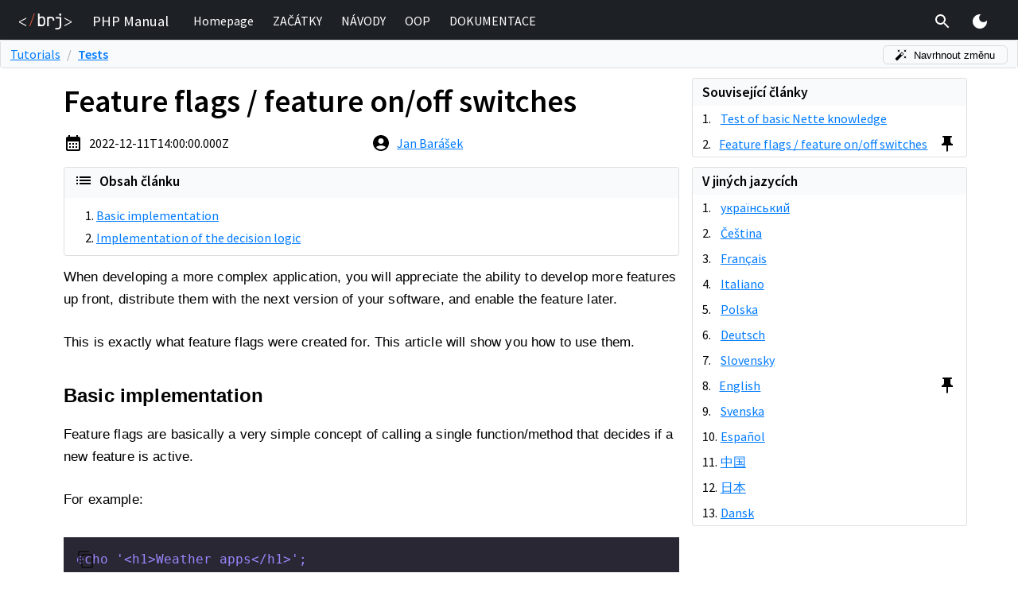

--- FILE ---
content_type: text/html; charset=utf-8
request_url: https://en.php.brj.cz/feature-flags-feature-on-off-switches
body_size: 17312
content:
<!DOCTYPE html><html lang="cs"><head><meta charSet="utf-8"/><link rel="preload" href="/_next/static/css/4e86958dd23ec41a.css" as="style"/><meta name="viewport" content="width=device-width, initial-scale=0.7"/><title>Feature flags / feature on/off switches</title><meta property="og:image" content="https://en.php.brj.cz/api/og?slug=feature-flags-feature-on-off-switches"/><link rel="alternate" hrefLang="uk" href="https://uk.php.brj.cz/prapori-funkcij-peremikaci-vmikannya-vimikannya-funkcij"/><link rel="alternate" hrefLang="cs" href="https://php.baraja.cz/feature-flagy"/><link rel="alternate" hrefLang="fr" href="https://fr.php.brj.cz/drapeaux-de-caracteristiques-interrupteurs-d-activation-et-de-desactivation-des-caracteristiques"/><link rel="alternate" hrefLang="it" href="https://it.php.brj.cz/segnalatori-di-funzioni-interruttori-di-attivazione-disattivazione-delle-funzioni"/><link rel="alternate" hrefLang="pl" href="https://pl.php.brj.cz/flagi-funkcji-przelaczniki-wlaczania-wylaczania-funkcji"/><link rel="alternate" hrefLang="de" href="https://de.php.brj.cz/merkmalskennzeichen-merkmalsein-und-ausschalter"/><link rel="alternate" hrefLang="sk" href="https://sk.php.brj.cz/priznaky-funkcii-prepinace-zapnutia-vypnutia-funkcii"/><link rel="alternate" hrefLang="en" href="https://en.php.brj.cz/feature-flags-feature-on-off-switches"/><link rel="alternate" hrefLang="sv" href="https://sv.php.brj.cz/flaggor-foer-funktioner-pa-av-omkopplare-foer-funktioner"/><link rel="alternate" hrefLang="es" href="https://es.php.brj.cz/indicadores-interruptores-de-activacion-desactivacion-de-funciones"/><link rel="alternate" hrefLang="zh" href="https://zh.php.brj.cz/te-zheng-biao-zhi-te-zheng-kai-guan-kai-guan"/><link rel="alternate" hrefLang="ja" href="https://ja.php.brj.cz/ji-nengfuragu-ji-nengon-ofusuitchi"/><link rel="alternate" hrefLang="da" href="https://da.php.brj.cz/funktioner-flag-funktion-til-fra-knapper"/><meta name="next-head-count" content="17"/><meta name="author" content="Jan Barášek"/><meta name="copyright" content="Baraja.cz (c) 2026"/><meta property="og:type" content="website"/><link rel="shortcut icon" href="/favicon.ico"/><script id="gtm-script">(function(w,d,s,l,i){w[l]=w[l]||[];w[l].push({'gtm.start':new Date().getTime(),event:'gtm.js'});var f=d.getElementsByTagName(s)[0],j=d.createElement(s),dl=l!='dataLayer'?'&l='+l:'';j.async=true;j.src='https://www.googletagmanager.com/gtm.js?id='+i+dl;f.parentNode.insertBefore(j,f);})(window,document,'script','dataLayer','GTM-KFQTCDR');</script><link rel="stylesheet" href="/_next/static/css/4e86958dd23ec41a.css" data-n-g=""/><noscript data-n-css=""></noscript><script defer="" nomodule="" src="/_next/static/chunks/polyfills-c67a75d1b6f99dc8.js"></script><script src="/_next/static/chunks/webpack-3f1db4fdff59cc7d.js" defer=""></script><script src="/_next/static/chunks/main-9eabb0ba8da3e91e.js" defer=""></script><script src="/_next/static/chunks/pages/_app-a28663c92d900607.js" defer=""></script><script src="/_next/static/chunks/675-0c52feb72da9131f.js" defer=""></script><script src="/_next/static/chunks/569-2d32c84e21da5c49.js" defer=""></script><script src="/_next/static/chunks/pages/%5Bslug%5D-52352f0faea20d22.js" defer=""></script><script src="/_next/static/qrnWyKiJmKcXA5NhRQ86u/_buildManifest.js" defer=""></script><script src="/_next/static/qrnWyKiJmKcXA5NhRQ86u/_ssgManifest.js" defer=""></script><style data-href="https://fonts.googleapis.com/css2?family=Source+Sans+Pro:wght@400;600&display=swap">@font-face{font-family:'Source Sans Pro';font-style:normal;font-weight:400;font-display:swap;src:url(https://fonts.gstatic.com/s/sourcesanspro/v23/6xK3dSBYKcSV-LCoeQqfX1RYOo3aPA.woff) format('woff')}@font-face{font-family:'Source Sans Pro';font-style:normal;font-weight:600;font-display:swap;src:url(https://fonts.gstatic.com/s/sourcesanspro/v23/6xKydSBYKcSV-LCoeQqfX1RYOo3i54rAkw.woff) format('woff')}@font-face{font-family:'Source Sans Pro';font-style:normal;font-weight:400;font-display:swap;src:url(https://fonts.gstatic.com/s/sourcesanspro/v23/6xK3dSBYKcSV-LCoeQqfX1RYOo3qNa7lujVj9_mf.woff2) format('woff2');unicode-range:U+0460-052F,U+1C80-1C8A,U+20B4,U+2DE0-2DFF,U+A640-A69F,U+FE2E-FE2F}@font-face{font-family:'Source Sans Pro';font-style:normal;font-weight:400;font-display:swap;src:url(https://fonts.gstatic.com/s/sourcesanspro/v23/6xK3dSBYKcSV-LCoeQqfX1RYOo3qPK7lujVj9_mf.woff2) format('woff2');unicode-range:U+0301,U+0400-045F,U+0490-0491,U+04B0-04B1,U+2116}@font-face{font-family:'Source Sans Pro';font-style:normal;font-weight:400;font-display:swap;src:url(https://fonts.gstatic.com/s/sourcesanspro/v23/6xK3dSBYKcSV-LCoeQqfX1RYOo3qNK7lujVj9_mf.woff2) format('woff2');unicode-range:U+1F00-1FFF}@font-face{font-family:'Source Sans Pro';font-style:normal;font-weight:400;font-display:swap;src:url(https://fonts.gstatic.com/s/sourcesanspro/v23/6xK3dSBYKcSV-LCoeQqfX1RYOo3qO67lujVj9_mf.woff2) format('woff2');unicode-range:U+0370-0377,U+037A-037F,U+0384-038A,U+038C,U+038E-03A1,U+03A3-03FF}@font-face{font-family:'Source Sans Pro';font-style:normal;font-weight:400;font-display:swap;src:url(https://fonts.gstatic.com/s/sourcesanspro/v23/6xK3dSBYKcSV-LCoeQqfX1RYOo3qN67lujVj9_mf.woff2) format('woff2');unicode-range:U+0102-0103,U+0110-0111,U+0128-0129,U+0168-0169,U+01A0-01A1,U+01AF-01B0,U+0300-0301,U+0303-0304,U+0308-0309,U+0323,U+0329,U+1EA0-1EF9,U+20AB}@font-face{font-family:'Source Sans Pro';font-style:normal;font-weight:400;font-display:swap;src:url(https://fonts.gstatic.com/s/sourcesanspro/v23/6xK3dSBYKcSV-LCoeQqfX1RYOo3qNq7lujVj9_mf.woff2) format('woff2');unicode-range:U+0100-02BA,U+02BD-02C5,U+02C7-02CC,U+02CE-02D7,U+02DD-02FF,U+0304,U+0308,U+0329,U+1D00-1DBF,U+1E00-1E9F,U+1EF2-1EFF,U+2020,U+20A0-20AB,U+20AD-20C0,U+2113,U+2C60-2C7F,U+A720-A7FF}@font-face{font-family:'Source Sans Pro';font-style:normal;font-weight:400;font-display:swap;src:url(https://fonts.gstatic.com/s/sourcesanspro/v23/6xK3dSBYKcSV-LCoeQqfX1RYOo3qOK7lujVj9w.woff2) format('woff2');unicode-range:U+0000-00FF,U+0131,U+0152-0153,U+02BB-02BC,U+02C6,U+02DA,U+02DC,U+0304,U+0308,U+0329,U+2000-206F,U+20AC,U+2122,U+2191,U+2193,U+2212,U+2215,U+FEFF,U+FFFD}@font-face{font-family:'Source Sans Pro';font-style:normal;font-weight:600;font-display:swap;src:url(https://fonts.gstatic.com/s/sourcesanspro/v23/6xKydSBYKcSV-LCoeQqfX1RYOo3i54rwmhdu3cOWxy40.woff2) format('woff2');unicode-range:U+0460-052F,U+1C80-1C8A,U+20B4,U+2DE0-2DFF,U+A640-A69F,U+FE2E-FE2F}@font-face{font-family:'Source Sans Pro';font-style:normal;font-weight:600;font-display:swap;src:url(https://fonts.gstatic.com/s/sourcesanspro/v23/6xKydSBYKcSV-LCoeQqfX1RYOo3i54rwkxdu3cOWxy40.woff2) format('woff2');unicode-range:U+0301,U+0400-045F,U+0490-0491,U+04B0-04B1,U+2116}@font-face{font-family:'Source Sans Pro';font-style:normal;font-weight:600;font-display:swap;src:url(https://fonts.gstatic.com/s/sourcesanspro/v23/6xKydSBYKcSV-LCoeQqfX1RYOo3i54rwmxdu3cOWxy40.woff2) format('woff2');unicode-range:U+1F00-1FFF}@font-face{font-family:'Source Sans Pro';font-style:normal;font-weight:600;font-display:swap;src:url(https://fonts.gstatic.com/s/sourcesanspro/v23/6xKydSBYKcSV-LCoeQqfX1RYOo3i54rwlBdu3cOWxy40.woff2) format('woff2');unicode-range:U+0370-0377,U+037A-037F,U+0384-038A,U+038C,U+038E-03A1,U+03A3-03FF}@font-face{font-family:'Source Sans Pro';font-style:normal;font-weight:600;font-display:swap;src:url(https://fonts.gstatic.com/s/sourcesanspro/v23/6xKydSBYKcSV-LCoeQqfX1RYOo3i54rwmBdu3cOWxy40.woff2) format('woff2');unicode-range:U+0102-0103,U+0110-0111,U+0128-0129,U+0168-0169,U+01A0-01A1,U+01AF-01B0,U+0300-0301,U+0303-0304,U+0308-0309,U+0323,U+0329,U+1EA0-1EF9,U+20AB}@font-face{font-family:'Source Sans Pro';font-style:normal;font-weight:600;font-display:swap;src:url(https://fonts.gstatic.com/s/sourcesanspro/v23/6xKydSBYKcSV-LCoeQqfX1RYOo3i54rwmRdu3cOWxy40.woff2) format('woff2');unicode-range:U+0100-02BA,U+02BD-02C5,U+02C7-02CC,U+02CE-02D7,U+02DD-02FF,U+0304,U+0308,U+0329,U+1D00-1DBF,U+1E00-1E9F,U+1EF2-1EFF,U+2020,U+20A0-20AB,U+20AD-20C0,U+2113,U+2C60-2C7F,U+A720-A7FF}@font-face{font-family:'Source Sans Pro';font-style:normal;font-weight:600;font-display:swap;src:url(https://fonts.gstatic.com/s/sourcesanspro/v23/6xKydSBYKcSV-LCoeQqfX1RYOo3i54rwlxdu3cOWxw.woff2) format('woff2');unicode-range:U+0000-00FF,U+0131,U+0152-0153,U+02BB-02BC,U+02C6,U+02DA,U+02DC,U+0304,U+0308,U+0329,U+2000-206F,U+20AC,U+2122,U+2191,U+2193,U+2212,U+2215,U+FEFF,U+FFFD}</style></head><body><noscript><iframe src="https://www.googletagmanager.com/ns.html?id=GTM-KFQTCDR" height="0" width="0" style="display:none;visibility:hidden"></iframe></noscript><div id="__next"><style data-emotion="css zf0iqh">.css-zf0iqh{display:-webkit-box;display:-webkit-flex;display:-ms-flexbox;display:flex;-webkit-flex-direction:column;-ms-flex-direction:column;flex-direction:column;min-height:100vh;}</style><div class="theme-undefined MuiBox-root css-zf0iqh"><style data-emotion="css 1j492j9">.css-1j492j9{z-index:1000;position:fixed;left:0;top:0;width:100%;}</style><div class="MuiBox-root css-1j492j9"><style data-emotion="css 1pokp7a">.css-1pokp7a{height:50px;padding:.6em 0;background:#1d2125;color:white;}</style><div class="MuiBox-root css-1pokp7a"><style data-emotion="css 1ekb41w">.css-1ekb41w{width:100%;margin-left:auto;box-sizing:border-box;margin-right:auto;display:block;padding-left:16px;padding-right:16px;}@media (min-width:600px){.css-1ekb41w{padding-left:24px;padding-right:24px;}}@media (min-width:1536px){.css-1ekb41w{max-width:1536px;}}</style><div class="MuiContainer-root MuiContainer-maxWidthXl css-1ekb41w"><style data-emotion="css k008qs">.css-k008qs{display:-webkit-box;display:-webkit-flex;display:-ms-flexbox;display:flex;}</style><div class="MuiBox-root css-k008qs"><style data-emotion="css zfo34s">.css-zfo34s{display:-webkit-box;display:-webkit-flex;display:-ms-flexbox;display:flex;margin-right:.5em;}@media (max-width:300px){.css-zfo34s{display:none;}}</style><div class="MuiBox-root css-zfo34s"><a href="/"><style data-emotion="css 8cifhi">.css-8cifhi{display:-webkit-box;display:-webkit-flex;display:-ms-flexbox;display:flex;-webkit-align-items:center;-webkit-box-align:center;-ms-flex-align:center;align-items:center;height:100%;cursor:pointer;}</style><div class="MuiBox-root css-8cifhi"><svg xmlns="http://www.w3.org/2000/svg" viewBox="0 0 255.85 77.92" style="height:20px"><path d="M92.2 62.36L91.99.1h7.5q0 8.37 0 16.74a27.92 27.92 0 0 1 12.53-2.57 15.8 15.8 0 0 1 8 2 13.64 13.64 0 0 1 3.1 2.55q4.15 4.59 4.16 12.51v13.5q0 7.83-4.16 12.42a15.44 15.44 0 0 1-3.09 2.55c-4 2.51-7.79 2.42-16.16 2.47-2.42-.03-6.46 0-11.67.09zm17.3-7.07a10 10 0 0 0 7.5-2.83c1.83-1.89 2.75-4.62 2.75-8.17V31.83q0-5.34-2.75-8.17a10 10 0 0 0-7.5-2.83 9.5 9.5 0 0 0-7.3 2.91c-1.8 1.95-2.71 4.65-2.71 8.09v12.51c0 3.44.91 6.14 2.71 8.08a9.47 9.47 0 0 0 7.3 2.87zm27.02 7.07V16.51h7.34a45 45 0 0 1 12.08-.83c5.16.34 7.48 1.41 9 2.41a15 15 0 0 1 2.54 2.13q4.29 4.55 4.29 12.3v2.75h-7.44v-2.09q0-5.41-2.63-8.29c-1.75-1.92-4.23-2.88-7.46-2.88a9.67 9.67 0 0 0-7.46 2.92c-1.81 1.94-2.71 4.7-2.71 8.25v29.18zm39.65 15.57v-6.92h10.76q5.16 0 8-2.8c1.92-1.86 2.88-4.49 2.88-7.87V23.9h-19.14v-6.83h26.66v43.27q0 8.09-5 12.83-5 4.74-13.4 4.76zm24.41-67.25a5.31 5.31 0 0 1-3.9-1.42 5.19 5.19 0 0 1-1.42-3.84 5.49 5.49 0 0 1 1.42-4 5.93 5.93 0 0 1 7.79 0 5.44 5.44 0 0 1 1.42 4 5.16 5.16 0 0 1-1.42 3.84 5.28 5.28 0 0 1-3.89 1.42zM34.45 62.1L0 43.83V39.1l34.45-18.27v4.89L10.33 38.25l-3.5 1.72-2.78 1.39 2.86 1.34 3.42 1.76 24.09 12.65z" fill="#fff"></path><path d="M49.95 62.27L72.44.2h4L53.95 62.27z" fill="#e95736"></path><path d="M221.39 57.11l24.09-12.65 3.43-1.76 2.86-1.34-2.78-1.39-3.51-1.72-24.09-12.58v-4.84l34.46 18.29v4.71l-34.46 18.3z" fill="#fff"></path></svg></div></a></div><style data-emotion="css n7sve0">.css-n7sve0{display:-webkit-box;display:-webkit-flex;display:-ms-flexbox;display:flex;-webkit-align-items:center;-webkit-box-align:center;-ms-flex-align:center;align-items:center;font-size:14pt;-webkit-flex-shrink:0;-ms-flex-negative:0;flex-shrink:0;padding:0 1em;}</style><div class="MuiBox-root css-n7sve0">PHP Manual</div><style data-emotion="css 1olnj5l">.css-1olnj5l{display:-webkit-box;display:-webkit-flex;display:-ms-flexbox;display:flex;-webkit-align-items:center;-webkit-box-align:center;-ms-flex-align:center;align-items:center;-webkit-box-pack:left;-ms-flex-pack:left;-webkit-justify-content:left;justify-content:left;width:100%;}</style><div class="MuiBox-root css-1olnj5l"><style data-emotion="css jogunm">@media (max-width:700px){.css-jogunm{display:none;}}</style><div class="MuiBox-root css-jogunm"><a style="text-decoration:none" href="/"><style data-emotion="css tog0kf">.css-tog0kf{display:-webkit-inline-box;display:-webkit-inline-flex;display:-ms-inline-flexbox;display:inline-flex;-webkit-align-items:center;-webkit-box-align:center;-ms-flex-align:center;align-items:center;-webkit-box-pack:center;-ms-flex-pack:center;-webkit-justify-content:center;justify-content:center;position:relative;box-sizing:border-box;-webkit-tap-highlight-color:transparent;background-color:transparent;outline:0;border:0;margin:0;border-radius:0;padding:0;cursor:pointer;-webkit-user-select:none;-moz-user-select:none;-ms-user-select:none;user-select:none;vertical-align:middle;-moz-appearance:none;-webkit-appearance:none;-webkit-text-decoration:none;text-decoration:none;color:inherit;-webkit-text-decoration:none;text-decoration:none;-webkit-box-pack:left;-ms-flex-pack:left;-webkit-justify-content:left;justify-content:left;color:white;}.css-tog0kf::-moz-focus-inner{border-style:none;}.css-tog0kf.Mui-disabled{pointer-events:none;cursor:default;}@media print{.css-tog0kf{-webkit-print-color-adjust:exact;color-adjust:exact;}}@media (max-width:700px){.css-tog0kf{width:100%;}}@media (min-width:700px){.css-tog0kf{margin:0 .5em;}}</style><span class="MuiButtonBase-root css-tog0kf" tabindex="0" role="button"><style data-emotion="css 1jx1bww">.css-1jx1bww{display:-webkit-box;display:-webkit-flex;display:-ms-flexbox;display:flex;}@media (min-width:700px){.css-1jx1bww{padding:.25em;border-bottom:2px solid transparent;}.css-1jx1bww:hover{border-bottom:2px solid #fff;}}@media (max-width:700px){.css-1jx1bww{padding:0 .75em;}}</style><div class="MuiBox-root css-1jx1bww"><div class="MuiBox-root css-0">Homepage</div></div></span></a><a style="text-decoration:none" href="/zacatek"><span class="MuiButtonBase-root css-tog0kf" tabindex="0" role="button"><div class="MuiBox-root css-1jx1bww"><div class="MuiBox-root css-0">ZAČÁTKY</div></div></span></a><a style="text-decoration:none" href="/navody.php"><span class="MuiButtonBase-root css-tog0kf" tabindex="0" role="button"><div class="MuiBox-root css-1jx1bww"><div class="MuiBox-root css-0">NÁVODY</div></div></span></a><a style="text-decoration:none" href="/objektove-orientovane-programovani-v-php.php"><span class="MuiButtonBase-root css-tog0kf" tabindex="0" role="button"><div class="MuiBox-root css-1jx1bww"><div class="MuiBox-root css-0">OOP</div></div></span></a><a style="text-decoration:none" href="/dokumentace.php"><span class="MuiButtonBase-root css-tog0kf" tabindex="0" role="button"><div class="MuiBox-root css-1jx1bww"><div class="MuiBox-root css-0">DOKUMENTACE</div></div></span></a></div></div><style data-emotion="css 19t2ho9">.css-19t2ho9{display:-webkit-box;display:-webkit-flex;display:-ms-flexbox;display:flex;-webkit-align-items:stretch;-webkit-box-align:stretch;-ms-flex-align:stretch;align-items:stretch;}</style><div class="MuiBox-root css-19t2ho9"><style data-emotion="css 1eto8wm">.css-1eto8wm{text-align:center;-webkit-flex:0 0 auto;-ms-flex:0 0 auto;flex:0 0 auto;font-size:1.5rem;padding:8px;border-radius:50%;overflow:visible;color:rgba(0, 0, 0, 0.54);-webkit-transition:background-color 150ms cubic-bezier(0.4, 0, 0.2, 1) 0ms;transition:background-color 150ms cubic-bezier(0.4, 0, 0.2, 1) 0ms;padding:.15em;margin-right:8px;}.css-1eto8wm:hover{background-color:rgba(0, 0, 0, 0.04);}@media (hover: none){.css-1eto8wm:hover{background-color:transparent;}}.css-1eto8wm.Mui-disabled{background-color:transparent;color:rgba(0, 0, 0, 0.26);}</style><style data-emotion="css 1yegd7v">.css-1yegd7v{display:-webkit-inline-box;display:-webkit-inline-flex;display:-ms-inline-flexbox;display:inline-flex;-webkit-align-items:center;-webkit-box-align:center;-ms-flex-align:center;align-items:center;-webkit-box-pack:center;-ms-flex-pack:center;-webkit-justify-content:center;justify-content:center;position:relative;box-sizing:border-box;-webkit-tap-highlight-color:transparent;background-color:transparent;outline:0;border:0;margin:0;border-radius:0;padding:0;cursor:pointer;-webkit-user-select:none;-moz-user-select:none;-ms-user-select:none;user-select:none;vertical-align:middle;-moz-appearance:none;-webkit-appearance:none;-webkit-text-decoration:none;text-decoration:none;color:inherit;text-align:center;-webkit-flex:0 0 auto;-ms-flex:0 0 auto;flex:0 0 auto;font-size:1.5rem;padding:8px;border-radius:50%;overflow:visible;color:rgba(0, 0, 0, 0.54);-webkit-transition:background-color 150ms cubic-bezier(0.4, 0, 0.2, 1) 0ms;transition:background-color 150ms cubic-bezier(0.4, 0, 0.2, 1) 0ms;padding:.15em;margin-right:8px;}.css-1yegd7v::-moz-focus-inner{border-style:none;}.css-1yegd7v.Mui-disabled{pointer-events:none;cursor:default;}@media print{.css-1yegd7v{-webkit-print-color-adjust:exact;color-adjust:exact;}}.css-1yegd7v:hover{background-color:rgba(0, 0, 0, 0.04);}@media (hover: none){.css-1yegd7v:hover{background-color:transparent;}}.css-1yegd7v.Mui-disabled{background-color:transparent;color:rgba(0, 0, 0, 0.26);}</style><button class="MuiButtonBase-root MuiIconButton-root MuiIconButton-sizeMedium css-1yegd7v" tabindex="0" type="button"><style data-emotion="css 675ts4">.css-675ts4{-webkit-user-select:none;-moz-user-select:none;-ms-user-select:none;user-select:none;width:1em;height:1em;display:inline-block;fill:currentColor;-webkit-flex-shrink:0;-ms-flex-negative:0;flex-shrink:0;-webkit-transition:fill 200ms cubic-bezier(0.4, 0, 0.2, 1) 0ms;transition:fill 200ms cubic-bezier(0.4, 0, 0.2, 1) 0ms;font-size:1.5rem;color:#fff;}</style><svg class="MuiSvgIcon-root MuiSvgIcon-fontSizeMedium css-675ts4" focusable="false" aria-hidden="true" viewBox="0 0 24 24" data-testid="SearchIcon"><path d="M15.5 14h-.79l-.28-.27C15.41 12.59 16 11.11 16 9.5 16 5.91 13.09 3 9.5 3S3 5.91 3 9.5 5.91 16 9.5 16c1.61 0 3.09-.59 4.23-1.57l.27.28v.79l5 4.99L20.49 19l-4.99-5zm-6 0C7.01 14 5 11.99 5 9.5S7.01 5 9.5 5 14 7.01 14 9.5 11.99 14 9.5 14z"></path></svg></button></div><style data-emotion="css 1v8pci6">.css-1v8pci6{text-align:center;-webkit-flex:0 0 auto;-ms-flex:0 0 auto;flex:0 0 auto;font-size:1.5rem;padding:8px;border-radius:50%;overflow:visible;color:rgba(0, 0, 0, 0.54);-webkit-transition:background-color 150ms cubic-bezier(0.4, 0, 0.2, 1) 0ms;transition:background-color 150ms cubic-bezier(0.4, 0, 0.2, 1) 0ms;padding:.15em;margin-left:8px;margin-right:8px;}.css-1v8pci6:hover{background-color:rgba(0, 0, 0, 0.04);}@media (hover: none){.css-1v8pci6:hover{background-color:transparent;}}.css-1v8pci6.Mui-disabled{background-color:transparent;color:rgba(0, 0, 0, 0.26);}@media (min-width:701px){.css-1v8pci6{display:none;}}</style><style data-emotion="css zpuxhy">.css-zpuxhy{display:-webkit-inline-box;display:-webkit-inline-flex;display:-ms-inline-flexbox;display:inline-flex;-webkit-align-items:center;-webkit-box-align:center;-ms-flex-align:center;align-items:center;-webkit-box-pack:center;-ms-flex-pack:center;-webkit-justify-content:center;justify-content:center;position:relative;box-sizing:border-box;-webkit-tap-highlight-color:transparent;background-color:transparent;outline:0;border:0;margin:0;border-radius:0;padding:0;cursor:pointer;-webkit-user-select:none;-moz-user-select:none;-ms-user-select:none;user-select:none;vertical-align:middle;-moz-appearance:none;-webkit-appearance:none;-webkit-text-decoration:none;text-decoration:none;color:inherit;text-align:center;-webkit-flex:0 0 auto;-ms-flex:0 0 auto;flex:0 0 auto;font-size:1.5rem;padding:8px;border-radius:50%;overflow:visible;color:rgba(0, 0, 0, 0.54);-webkit-transition:background-color 150ms cubic-bezier(0.4, 0, 0.2, 1) 0ms;transition:background-color 150ms cubic-bezier(0.4, 0, 0.2, 1) 0ms;padding:.15em;margin-left:8px;margin-right:8px;}.css-zpuxhy::-moz-focus-inner{border-style:none;}.css-zpuxhy.Mui-disabled{pointer-events:none;cursor:default;}@media print{.css-zpuxhy{-webkit-print-color-adjust:exact;color-adjust:exact;}}.css-zpuxhy:hover{background-color:rgba(0, 0, 0, 0.04);}@media (hover: none){.css-zpuxhy:hover{background-color:transparent;}}.css-zpuxhy.Mui-disabled{background-color:transparent;color:rgba(0, 0, 0, 0.26);}@media (min-width:701px){.css-zpuxhy{display:none;}}</style><button class="MuiButtonBase-root MuiIconButton-root MuiIconButton-sizeMedium css-zpuxhy" tabindex="0" type="button"><svg class="MuiSvgIcon-root MuiSvgIcon-fontSizeMedium css-675ts4" focusable="false" aria-hidden="true" viewBox="0 0 24 24" data-testid="MenuIcon"><path d="M3 18h18v-2H3v2zm0-5h18v-2H3v2zm0-7v2h18V6H3z"></path></svg></button><style data-emotion="css 1dkn3rg">.css-1dkn3rg{text-align:center;-webkit-flex:0 0 auto;-ms-flex:0 0 auto;flex:0 0 auto;font-size:1.5rem;padding:8px;border-radius:50%;overflow:visible;color:rgba(0, 0, 0, 0.54);-webkit-transition:background-color 150ms cubic-bezier(0.4, 0, 0.2, 1) 0ms;transition:background-color 150ms cubic-bezier(0.4, 0, 0.2, 1) 0ms;padding:.15em;margin-left:8px;margin-right:8px;}.css-1dkn3rg:hover{background-color:rgba(0, 0, 0, 0.04);}@media (hover: none){.css-1dkn3rg:hover{background-color:transparent;}}.css-1dkn3rg.Mui-disabled{background-color:transparent;color:rgba(0, 0, 0, 0.26);}@media (max-width:701px){.css-1dkn3rg{display:none;}}</style><style data-emotion="css yn0l94">.css-yn0l94{display:-webkit-inline-box;display:-webkit-inline-flex;display:-ms-inline-flexbox;display:inline-flex;-webkit-align-items:center;-webkit-box-align:center;-ms-flex-align:center;align-items:center;-webkit-box-pack:center;-ms-flex-pack:center;-webkit-justify-content:center;justify-content:center;position:relative;box-sizing:border-box;-webkit-tap-highlight-color:transparent;background-color:transparent;outline:0;border:0;margin:0;border-radius:0;padding:0;cursor:pointer;-webkit-user-select:none;-moz-user-select:none;-ms-user-select:none;user-select:none;vertical-align:middle;-moz-appearance:none;-webkit-appearance:none;-webkit-text-decoration:none;text-decoration:none;color:inherit;text-align:center;-webkit-flex:0 0 auto;-ms-flex:0 0 auto;flex:0 0 auto;font-size:1.5rem;padding:8px;border-radius:50%;overflow:visible;color:rgba(0, 0, 0, 0.54);-webkit-transition:background-color 150ms cubic-bezier(0.4, 0, 0.2, 1) 0ms;transition:background-color 150ms cubic-bezier(0.4, 0, 0.2, 1) 0ms;padding:.15em;margin-left:8px;margin-right:8px;}.css-yn0l94::-moz-focus-inner{border-style:none;}.css-yn0l94.Mui-disabled{pointer-events:none;cursor:default;}@media print{.css-yn0l94{-webkit-print-color-adjust:exact;color-adjust:exact;}}.css-yn0l94:hover{background-color:rgba(0, 0, 0, 0.04);}@media (hover: none){.css-yn0l94:hover{background-color:transparent;}}.css-yn0l94.Mui-disabled{background-color:transparent;color:rgba(0, 0, 0, 0.26);}@media (max-width:701px){.css-yn0l94{display:none;}}</style><button class="MuiButtonBase-root MuiIconButton-root MuiIconButton-sizeMedium css-yn0l94" tabindex="0" type="button"><style data-emotion="css 7r06y4">.css-7r06y4{-webkit-user-select:none;-moz-user-select:none;-ms-user-select:none;user-select:none;width:1em;height:1em;display:inline-block;fill:currentColor;-webkit-flex-shrink:0;-ms-flex-negative:0;flex-shrink:0;-webkit-transition:fill 200ms cubic-bezier(0.4, 0, 0.2, 1) 0ms;transition:fill 200ms cubic-bezier(0.4, 0, 0.2, 1) 0ms;font-size:1.5rem;color:#FFEB3B;}</style><svg class="MuiSvgIcon-root MuiSvgIcon-fontSizeMedium css-7r06y4" focusable="false" aria-hidden="true" viewBox="0 0 24 24" data-testid="LightModeIcon"><path d="M12 7c-2.76 0-5 2.24-5 5s2.24 5 5 5 5-2.24 5-5-2.24-5-5-5zM2 13h2c.55 0 1-.45 1-1s-.45-1-1-1H2c-.55 0-1 .45-1 1s.45 1 1 1zm18 0h2c.55 0 1-.45 1-1s-.45-1-1-1h-2c-.55 0-1 .45-1 1s.45 1 1 1zM11 2v2c0 .55.45 1 1 1s1-.45 1-1V2c0-.55-.45-1-1-1s-1 .45-1 1zm0 18v2c0 .55.45 1 1 1s1-.45 1-1v-2c0-.55-.45-1-1-1s-1 .45-1 1zM5.99 4.58c-.39-.39-1.03-.39-1.41 0-.39.39-.39 1.03 0 1.41l1.06 1.06c.39.39 1.03.39 1.41 0s.39-1.03 0-1.41L5.99 4.58zm12.37 12.37c-.39-.39-1.03-.39-1.41 0-.39.39-.39 1.03 0 1.41l1.06 1.06c.39.39 1.03.39 1.41 0 .39-.39.39-1.03 0-1.41l-1.06-1.06zm1.06-10.96c.39-.39.39-1.03 0-1.41-.39-.39-1.03-.39-1.41 0l-1.06 1.06c-.39.39-.39 1.03 0 1.41s1.03.39 1.41 0l1.06-1.06zM7.05 18.36c.39-.39.39-1.03 0-1.41-.39-.39-1.03-.39-1.41 0l-1.06 1.06c-.39.39-.39 1.03 0 1.41s1.03.39 1.41 0l1.06-1.06z"></path></svg></button></div></div><style data-emotion="css 12ricle">.css-12ricle{position:absolute;left:0;top:0;width:100%;z-index:9999;}@media (min-width:701px){.css-12ricle{display:none;}}</style><div class="MuiBox-root css-12ricle"><style data-emotion="css a0y2e3">.css-a0y2e3{height:0;overflow:hidden;-webkit-transition:height 300ms cubic-bezier(0.4, 0, 0.2, 1) 0ms;transition:height 300ms cubic-bezier(0.4, 0, 0.2, 1) 0ms;visibility:hidden;}</style><div class="MuiCollapse-root MuiCollapse-vertical MuiCollapse-hidden css-a0y2e3" style="min-height:0px"><style data-emotion="css hboir5">.css-hboir5{display:-webkit-box;display:-webkit-flex;display:-ms-flexbox;display:flex;width:100%;}</style><div class="MuiCollapse-wrapper MuiCollapse-vertical css-hboir5"><style data-emotion="css 8atqhb">.css-8atqhb{width:100%;}</style><div class="MuiCollapse-wrapperInner MuiCollapse-vertical css-8atqhb"><style data-emotion="css 1c6wyi6">.css-1c6wyi6{border:1px solid #30363e;border-radius:.25rem;margin:.75em 0;background:#0d1117;}</style><div class="MuiBox-root css-1c6wyi6"><style data-emotion="css old1by">.css-old1by{padding:0px;}</style><div class="MuiBox-root css-old1by"><style data-emotion="css irgx2y">.css-irgx2y{text-align:right;padding-left:16px;padding-right:16px;padding-top:8px;}</style><div class="MuiBox-root css-irgx2y"><style data-emotion="css 15agh50">.css-15agh50{text-align:center;-webkit-flex:0 0 auto;-ms-flex:0 0 auto;flex:0 0 auto;font-size:1.5rem;padding:8px;border-radius:50%;overflow:visible;color:rgba(0, 0, 0, 0.54);-webkit-transition:background-color 150ms cubic-bezier(0.4, 0, 0.2, 1) 0ms;transition:background-color 150ms cubic-bezier(0.4, 0, 0.2, 1) 0ms;padding:.15em;}.css-15agh50:hover{background-color:rgba(0, 0, 0, 0.04);}@media (hover: none){.css-15agh50:hover{background-color:transparent;}}.css-15agh50.Mui-disabled{background-color:transparent;color:rgba(0, 0, 0, 0.26);}</style><style data-emotion="css 1lgg6e5">.css-1lgg6e5{display:-webkit-inline-box;display:-webkit-inline-flex;display:-ms-inline-flexbox;display:inline-flex;-webkit-align-items:center;-webkit-box-align:center;-ms-flex-align:center;align-items:center;-webkit-box-pack:center;-ms-flex-pack:center;-webkit-justify-content:center;justify-content:center;position:relative;box-sizing:border-box;-webkit-tap-highlight-color:transparent;background-color:transparent;outline:0;border:0;margin:0;border-radius:0;padding:0;cursor:pointer;-webkit-user-select:none;-moz-user-select:none;-ms-user-select:none;user-select:none;vertical-align:middle;-moz-appearance:none;-webkit-appearance:none;-webkit-text-decoration:none;text-decoration:none;color:inherit;text-align:center;-webkit-flex:0 0 auto;-ms-flex:0 0 auto;flex:0 0 auto;font-size:1.5rem;padding:8px;border-radius:50%;overflow:visible;color:rgba(0, 0, 0, 0.54);-webkit-transition:background-color 150ms cubic-bezier(0.4, 0, 0.2, 1) 0ms;transition:background-color 150ms cubic-bezier(0.4, 0, 0.2, 1) 0ms;padding:.15em;}.css-1lgg6e5::-moz-focus-inner{border-style:none;}.css-1lgg6e5.Mui-disabled{pointer-events:none;cursor:default;}@media print{.css-1lgg6e5{-webkit-print-color-adjust:exact;color-adjust:exact;}}.css-1lgg6e5:hover{background-color:rgba(0, 0, 0, 0.04);}@media (hover: none){.css-1lgg6e5:hover{background-color:transparent;}}.css-1lgg6e5.Mui-disabled{background-color:transparent;color:rgba(0, 0, 0, 0.26);}</style><button class="MuiButtonBase-root MuiIconButton-root MuiIconButton-sizeMedium css-1lgg6e5" tabindex="0" type="button"><svg class="MuiSvgIcon-root MuiSvgIcon-fontSizeMedium css-675ts4" focusable="false" aria-hidden="true" viewBox="0 0 24 24" data-testid="CloseIcon"><path d="M19 6.41 17.59 5 12 10.59 6.41 5 5 6.41 10.59 12 5 17.59 6.41 19 12 13.41 17.59 19 19 17.59 13.41 12z"></path></svg></button></div><style data-emotion="css 1ebprri">.css-1ebprri{margin-top:16px;margin-bottom:16px;}</style><div class="MuiBox-root css-1ebprri"><a style="text-decoration:none" href="/"><span class="MuiButtonBase-root css-tog0kf" tabindex="0" role="button"><div class="MuiBox-root css-1jx1bww"><div class="MuiBox-root css-0">Homepage</div></div></span></a></div><div class="MuiBox-root css-1ebprri"><a style="text-decoration:none" href="/zacatek"><span class="MuiButtonBase-root css-tog0kf" tabindex="0" role="button"><div class="MuiBox-root css-1jx1bww"><div class="MuiBox-root css-0">ZAČÁTKY</div></div></span></a></div><div class="MuiBox-root css-1ebprri"><a style="text-decoration:none" href="/navody.php"><span class="MuiButtonBase-root css-tog0kf" tabindex="0" role="button"><div class="MuiBox-root css-1jx1bww"><div class="MuiBox-root css-0">NÁVODY</div></div></span></a></div><div class="MuiBox-root css-1ebprri"><a style="text-decoration:none" href="/objektove-orientovane-programovani-v-php.php"><span class="MuiButtonBase-root css-tog0kf" tabindex="0" role="button"><div class="MuiBox-root css-1jx1bww"><div class="MuiBox-root css-0">OOP</div></div></span></a></div><div class="MuiBox-root css-1ebprri"><a style="text-decoration:none" href="/dokumentace.php"><span class="MuiButtonBase-root css-tog0kf" tabindex="0" role="button"><div class="MuiBox-root css-1jx1bww"><div class="MuiBox-root css-0">DOKUMENTACE</div></div></span></a></div></div></div></div></div></div></div></div></div><style data-emotion="css jn01mi">.css-jn01mi{margin-top:50px;}</style><div class="MuiBox-root css-jn01mi"><style data-emotion="css dgk07y">.css-dgk07y{border:1px solid #30363e;border-radius:.25rem;margin:0px;background:#0d1117;}</style><div class="MuiBox-root css-dgk07y"><style data-emotion="css 5myvww">.css-5myvww{display:-webkit-box;display:-webkit-flex;display:-ms-flexbox;display:flex;padding:.25em .75em;border-top-left-radius:.25rem;border-top-right-radius:.25rem;background:#161b22;}</style><div class="MuiBox-root css-5myvww"><div class="MuiBox-root css-8atqhb"><div class="MuiBox-root css-k008qs"><style data-emotion="css 7pf6at">.css-7pf6at{display:-webkit-box;display:-webkit-flex;display:-ms-flexbox;display:flex;-webkit-align-items:center;-webkit-box-align:center;-ms-flex-align:center;align-items:center;width:100%;}</style><div class="MuiBox-root css-7pf6at"><div class="MuiBox-root css-k008qs"><div class="MuiBox-root css-0"><a href="/tutorials">Tutorials</a></div><style data-emotion="css o4olfn">.css-o4olfn{margin:0 .5em;color:#aaa;}</style><span class="MuiBox-root css-o4olfn">/</span></div><div class="MuiBox-root css-k008qs"><div class="MuiBox-root css-0"><b><a href="/tests">Tests</a></b></div></div></div><style data-emotion="css 1o9g0p">.css-1o9g0p{width:180px;}</style><div class="MuiBox-root css-1o9g0p"><style data-emotion="css y9jh7n">.css-y9jh7n{display:-webkit-inline-box;display:-webkit-inline-flex;display:-ms-inline-flexbox;display:inline-flex;-webkit-align-items:center;-webkit-box-align:center;-ms-flex-align:center;align-items:center;-webkit-box-pack:center;-ms-flex-pack:center;-webkit-justify-content:center;justify-content:center;position:relative;box-sizing:border-box;-webkit-tap-highlight-color:transparent;background-color:transparent;outline:0;border:0;margin:0;border-radius:0;padding:0;cursor:pointer;-webkit-user-select:none;-moz-user-select:none;-ms-user-select:none;user-select:none;vertical-align:middle;-moz-appearance:none;-webkit-appearance:none;-webkit-text-decoration:none;text-decoration:none;color:inherit;border:1px solid rgba(0, 0, 0, .125);border-radius:6px;padding:.25em;width:100%;}.css-y9jh7n::-moz-focus-inner{border-style:none;}.css-y9jh7n.Mui-disabled{pointer-events:none;cursor:default;}@media print{.css-y9jh7n{-webkit-print-color-adjust:exact;color-adjust:exact;}}.css-y9jh7n:hover{background:#f8fafb;color:black;}</style><button class="MuiButtonBase-root css-y9jh7n" tabindex="0" type="button"><style data-emotion="css 19nenu6">.css-19nenu6{-webkit-user-select:none;-moz-user-select:none;-ms-user-select:none;user-select:none;width:1em;height:1em;display:inline-block;fill:currentColor;-webkit-flex-shrink:0;-ms-flex-negative:0;flex-shrink:0;-webkit-transition:fill 200ms cubic-bezier(0.4, 0, 0.2, 1) 0ms;transition:fill 200ms cubic-bezier(0.4, 0, 0.2, 1) 0ms;font-size:1.5rem;font-size:12pt;margin-right:8px;}</style><svg class="MuiSvgIcon-root MuiSvgIcon-fontSizeMedium css-19nenu6" focusable="false" aria-hidden="true" viewBox="0 0 24 24" data-testid="AutoFixHighIcon"><path d="M7.5 5.6 10 7 8.6 4.5 10 2 7.5 3.4 5 2l1.4 2.5L5 7zm12 9.8L17 14l1.4 2.5L17 19l2.5-1.4L22 19l-1.4-2.5L22 14zM22 2l-2.5 1.4L17 2l1.4 2.5L17 7l2.5-1.4L22 7l-1.4-2.5zm-7.63 5.29a.9959.9959 0 0 0-1.41 0L1.29 18.96c-.39.39-.39 1.02 0 1.41l2.34 2.34c.39.39 1.02.39 1.41 0L16.7 11.05c.39-.39.39-1.02 0-1.41l-2.33-2.35zm-1.03 5.49-2.12-2.12 2.44-2.44 2.12 2.12-2.44 2.44z"></path></svg>Navrhnout změnu</button><style data-emotion="css 1k371a6">@media print{.css-1k371a6{position:absolute!important;}}</style></div></div></div></div><div class="MuiBox-root css-old1by"></div></div><style data-emotion="css 1qsxih2">.css-1qsxih2{width:100%;margin-left:auto;box-sizing:border-box;margin-right:auto;display:block;padding-left:16px;padding-right:16px;}@media (min-width:600px){.css-1qsxih2{padding-left:24px;padding-right:24px;}}@media (min-width:1200px){.css-1qsxih2{max-width:1200px;}}</style><div class="MuiContainer-root MuiContainer-maxWidthLg css-1qsxih2"><style data-emotion="css 2imjyh">.css-2imjyh{display:-webkit-box;display:-webkit-flex;display:-ms-flexbox;display:flex;-webkit-box-flex-wrap:wrap;-webkit-flex-wrap:wrap;-ms-flex-wrap:wrap;flex-wrap:wrap;}</style><div class="MuiBox-root css-2imjyh"><style data-emotion="css 1nlp836">.css-1nlp836{width:70%;padding:1em;}@media (max-width:780px){.css-1nlp836{width:100%;}}</style><div class="MuiBox-root css-1nlp836"><h1>Feature flags / feature on/off switches</h1><div class="MuiBox-root css-k008qs"><style data-emotion="css qiye2o">.css-qiye2o{display:-webkit-box;display:-webkit-flex;display:-ms-flexbox;display:flex;width:50%;}</style><div class="MuiBox-root css-qiye2o"><style data-emotion="css 6hgbv2">.css-6hgbv2{-webkit-align-items:center;-webkit-box-align:center;-ms-flex-align:center;align-items:center;padding-right:8px;}</style><div class="MuiBox-root css-6hgbv2"><style data-emotion="css vubbuv">.css-vubbuv{-webkit-user-select:none;-moz-user-select:none;-ms-user-select:none;user-select:none;width:1em;height:1em;display:inline-block;fill:currentColor;-webkit-flex-shrink:0;-ms-flex-negative:0;flex-shrink:0;-webkit-transition:fill 200ms cubic-bezier(0.4, 0, 0.2, 1) 0ms;transition:fill 200ms cubic-bezier(0.4, 0, 0.2, 1) 0ms;font-size:1.5rem;}</style><svg class="MuiSvgIcon-root MuiSvgIcon-fontSizeMedium css-vubbuv" focusable="false" aria-hidden="true" viewBox="0 0 24 24" data-testid="CalendarMonthIcon"><path d="M19 4h-1V2h-2v2H8V2H6v2H5c-1.11 0-1.99.9-1.99 2L3 20c0 1.1.89 2 2 2h14c1.1 0 2-.9 2-2V6c0-1.1-.9-2-2-2zm0 16H5V10h14v10zM9 14H7v-2h2v2zm4 0h-2v-2h2v2zm4 0h-2v-2h2v2zm-8 4H7v-2h2v2zm4 0h-2v-2h2v2zm4 0h-2v-2h2v2z"></path></svg></div><style data-emotion="css zcxndt">.css-zcxndt{-webkit-align-items:center;-webkit-box-align:center;-ms-flex-align:center;align-items:center;}</style><div class="MuiBox-root css-zcxndt">2022-12-11T14:00:00.000Z</div></div><style data-emotion="css 1gkhuld">.css-1gkhuld{display:-webkit-box;display:-webkit-flex;display:-ms-flexbox;display:flex;width:50%;-webkit-box-pack:right;-ms-flex-pack:right;-webkit-justify-content:right;justify-content:right;}</style><div class="MuiBox-root css-1gkhuld"><div class="MuiBox-root css-6hgbv2"><svg class="MuiSvgIcon-root MuiSvgIcon-fontSizeMedium css-vubbuv" focusable="false" aria-hidden="true" viewBox="0 0 24 24" data-testid="AccountCircleIcon"><path d="M12 2C6.48 2 2 6.48 2 12s4.48 10 10 10 10-4.48 10-10S17.52 2 12 2zm0 4c1.93 0 3.5 1.57 3.5 3.5S13.93 13 12 13s-3.5-1.57-3.5-3.5S10.07 6 12 6zm0 14c-2.03 0-4.43-.82-6.14-2.88C7.55 15.8 9.68 15 12 15s4.45.8 6.14 2.12C16.43 19.18 14.03 20 12 20z"></path></svg></div><div class="MuiBox-root css-zcxndt"><a target="_blank" href="https://baraja.cz/en">Jan Barášek</a></div></div></div><div class="MuiBox-root css-1c6wyi6"><div class="MuiBox-root css-5myvww"><style data-emotion="css 111wug5">.css-111wug5{padding-right:8px;}</style><div class="MuiBox-root css-111wug5"><svg class="MuiSvgIcon-root MuiSvgIcon-fontSizeMedium css-vubbuv" focusable="false" aria-hidden="true" viewBox="0 0 24 24" data-testid="ListIcon"><path d="M3 13h2v-2H3v2zm0 4h2v-2H3v2zm0-8h2V7H3v2zm4 4h14v-2H7v2zm0 4h14v-2H7v2zM7 7v2h14V7H7z"></path></svg></div><div class="MuiBox-root css-8atqhb"><h2 style="font-size:1.1rem;margin:0">Obsah článku</h2></div></div><div class="MuiBox-root css-old1by"><style data-emotion="css h8g7xa">.css-h8g7xa{margin:.5em 0;}</style><div class="MuiBox-root css-h8g7xa"><ol style="margin-bottom:0;line-height:1.75"><li><a href="/feature-flags-feature-on-off-switches#basic-implementation">Basic implementation</a></li><li><a href="/feature-flags-feature-on-off-switches#implementation-of-the-decision-logic">Implementation of the decision logic</a></li></ol></div></div></div><style data-emotion="css 9l3uo3">.css-9l3uo3{margin:0;font-family:"Roboto","Helvetica","Arial",sans-serif;font-weight:400;font-size:1rem;line-height:1.5;letter-spacing:0.00938em;}</style><p class="MuiTypography-root MuiTypography-body1 markdown css-9l3uo3"><p>When developing a more complex application, you will appreciate the ability to develop more features up front, distribute them with the next version of your software, and enable the feature later.</p>
<p>This is exactly what feature flags were created for. This article will show you how to use them.</p>
<h2 id="basic-implementation" class="content-anchor">Basic implementation</h2>
<p>Feature flags are basically a very simple concept of calling a single function/method that decides if a new feature is active.</p>
<p>For example:</p>
</p><style data-emotion="css h773az">.css-h773az{margin-bottom:1.5em;}</style><div class="MuiBox-root css-h773az"><style data-emotion="css 1uwjw6e">.css-1uwjw6e{display:-webkit-box;display:-webkit-flex;display:-ms-flexbox;display:flex;-webkit-box-pack:right;-ms-flex-pack:right;-webkit-justify-content:right;justify-content:right;}</style><div class="MuiBox-root css-1uwjw6e"><style data-emotion="css d24fs7">.css-d24fs7{position:absolute;margin:1em .5em;}</style><div class="MuiBox-root css-d24fs7"><style data-emotion="css 1wf493t">.css-1wf493t{text-align:center;-webkit-flex:0 0 auto;-ms-flex:0 0 auto;flex:0 0 auto;font-size:1.5rem;padding:8px;border-radius:50%;overflow:visible;color:rgba(0, 0, 0, 0.54);-webkit-transition:background-color 150ms cubic-bezier(0.4, 0, 0.2, 1) 0ms;transition:background-color 150ms cubic-bezier(0.4, 0, 0.2, 1) 0ms;}.css-1wf493t:hover{background-color:rgba(0, 0, 0, 0.04);}@media (hover: none){.css-1wf493t:hover{background-color:transparent;}}.css-1wf493t.Mui-disabled{background-color:transparent;color:rgba(0, 0, 0, 0.26);}</style><style data-emotion="css 1yxmbwk">.css-1yxmbwk{display:-webkit-inline-box;display:-webkit-inline-flex;display:-ms-inline-flexbox;display:inline-flex;-webkit-align-items:center;-webkit-box-align:center;-ms-flex-align:center;align-items:center;-webkit-box-pack:center;-ms-flex-pack:center;-webkit-justify-content:center;justify-content:center;position:relative;box-sizing:border-box;-webkit-tap-highlight-color:transparent;background-color:transparent;outline:0;border:0;margin:0;border-radius:0;padding:0;cursor:pointer;-webkit-user-select:none;-moz-user-select:none;-ms-user-select:none;user-select:none;vertical-align:middle;-moz-appearance:none;-webkit-appearance:none;-webkit-text-decoration:none;text-decoration:none;color:inherit;text-align:center;-webkit-flex:0 0 auto;-ms-flex:0 0 auto;flex:0 0 auto;font-size:1.5rem;padding:8px;border-radius:50%;overflow:visible;color:rgba(0, 0, 0, 0.54);-webkit-transition:background-color 150ms cubic-bezier(0.4, 0, 0.2, 1) 0ms;transition:background-color 150ms cubic-bezier(0.4, 0, 0.2, 1) 0ms;}.css-1yxmbwk::-moz-focus-inner{border-style:none;}.css-1yxmbwk.Mui-disabled{pointer-events:none;cursor:default;}@media print{.css-1yxmbwk{-webkit-print-color-adjust:exact;color-adjust:exact;}}.css-1yxmbwk:hover{background-color:rgba(0, 0, 0, 0.04);}@media (hover: none){.css-1yxmbwk:hover{background-color:transparent;}}.css-1yxmbwk.Mui-disabled{background-color:transparent;color:rgba(0, 0, 0, 0.26);}</style><button class="MuiButtonBase-root MuiIconButton-root MuiIconButton-sizeMedium css-1yxmbwk" tabindex="0" type="button"><svg class="MuiSvgIcon-root MuiSvgIcon-fontSizeMedium css-vubbuv" focusable="false" aria-hidden="true" viewBox="0 0 24 24" data-testid="ContentCopyIcon"><path d="M16 1H4c-1.1 0-2 .9-2 2v14h2V3h12V1zm3 4H8c-1.1 0-2 .9-2 2v14c0 1.1.9 2 2 2h11c1.1 0 2-.9 2-2V7c0-1.1-.9-2-2-2zm0 16H8V7h11v14z"></path></svg></button></div></div><pre class="prism-code language-php" style="background-color:#2a2734;color:#9a86fd;overflow:auto"><div class="token-line" style="color:#9a86fd"><span class="token plain">echo &#x27;&lt;h1&gt;Weather apps&lt;/h1&gt;&#x27;;</span></div><div class="token-line" style="color:#9a86fd"><span class="token plain">echo &#x27;Today it is:&#x27; . getWeather();</span></div><div class="token-line" style="color:#9a86fd"><span class="token plain">if (feature(&#x27;map&#x27;)) {</span></div><div class="token-line" style="color:#9a86fd"><span class="token plain">echo &#x27;Map:&#x27; . getMap();</span></div><div class="token-line" style="color:#9a86fd"><span class="token plain">}</span></div></pre></div><p class="MuiTypography-root MuiTypography-body1 markdown css-9l3uo3">
<p>To check the availability of a particular news item, the <code>feature()</code> function is called, which decides whether it can allow or ignore the particular feature based on the call name.</p>
<h2 id="implementation-of-the-decision-logic" class="content-anchor">Implementation of the decision logic</h2>
<p>Decision logic is often complex. For example, you can only run a specific function from a specific date, or for users in a specific group. For example, I often test the deployment of a new feature on, say, 5% of users in this way so that it doesn't affect everyone at once.</p>
<p>For example, when developing corporate sotfware, this is how we run advertising campaigns and discounts that are valid from a certain date.</p>
<p>If a particular new feature breaks, it is possible to simply disable it with a feature flag for users, and enable it for a group of developers who will test it and bring a fix, for example.</p></p><div class="MuiBox-root css-1c6wyi6"><div class="MuiBox-root css-old1by"><style data-emotion="css 9s7w46">.css-9s7w46{padding:1em 0;}</style><div class="MuiBox-root css-9s7w46"><style data-emotion="css 1d3bbye">.css-1d3bbye{box-sizing:border-box;display:-webkit-box;display:-webkit-flex;display:-ms-flexbox;display:flex;-webkit-box-flex-wrap:wrap;-webkit-flex-wrap:wrap;-ms-flex-wrap:wrap;flex-wrap:wrap;width:100%;-webkit-flex-direction:row;-ms-flex-direction:row;flex-direction:row;}</style><div class="MuiGrid-root MuiGrid-container css-1d3bbye"><style data-emotion="css o0rlmm">.css-o0rlmm{box-sizing:border-box;margin:0;-webkit-flex-direction:row;-ms-flex-direction:row;flex-direction:row;-webkit-flex-basis:16.666667%;-ms-flex-preferred-size:16.666667%;flex-basis:16.666667%;-webkit-box-flex:0;-webkit-flex-grow:0;-ms-flex-positive:0;flex-grow:0;max-width:16.666667%;}@media (min-width:600px){.css-o0rlmm{-webkit-flex-basis:16.666667%;-ms-flex-preferred-size:16.666667%;flex-basis:16.666667%;-webkit-box-flex:0;-webkit-flex-grow:0;-ms-flex-positive:0;flex-grow:0;max-width:16.666667%;}}@media (min-width:900px){.css-o0rlmm{-webkit-flex-basis:16.666667%;-ms-flex-preferred-size:16.666667%;flex-basis:16.666667%;-webkit-box-flex:0;-webkit-flex-grow:0;-ms-flex-positive:0;flex-grow:0;max-width:16.666667%;}}@media (min-width:1200px){.css-o0rlmm{-webkit-flex-basis:16.666667%;-ms-flex-preferred-size:16.666667%;flex-basis:16.666667%;-webkit-box-flex:0;-webkit-flex-grow:0;-ms-flex-positive:0;flex-grow:0;max-width:16.666667%;}}@media (min-width:1536px){.css-o0rlmm{-webkit-flex-basis:16.666667%;-ms-flex-preferred-size:16.666667%;flex-basis:16.666667%;-webkit-box-flex:0;-webkit-flex-grow:0;-ms-flex-positive:0;flex-grow:0;max-width:16.666667%;}}</style><div class="MuiGrid-root MuiGrid-item MuiGrid-grid-xs-2 css-o0rlmm"><style data-emotion="css 1iblawk">.css-1iblawk{margin:1em;}</style><div class="MuiBox-root css-1iblawk"><a href="https://baraja.cz/kontakt" target="_blank"><style data-emotion="css 17jfpr">.css-17jfpr{position:relative;display:-webkit-box;display:-webkit-flex;display:-ms-flexbox;display:flex;-webkit-align-items:center;-webkit-box-align:center;-ms-flex-align:center;align-items:center;-webkit-box-pack:center;-ms-flex-pack:center;-webkit-justify-content:center;justify-content:center;-webkit-flex-shrink:0;-ms-flex-negative:0;flex-shrink:0;width:40px;height:40px;font-family:"Roboto","Helvetica","Arial",sans-serif;font-size:1.25rem;line-height:1;border-radius:50%;overflow:hidden;-webkit-user-select:none;-moz-user-select:none;-ms-user-select:none;user-select:none;width:100%;height:auto;}</style><div class="MuiAvatar-root MuiAvatar-circular css-17jfpr"><style data-emotion="css 1hy9t21">.css-1hy9t21{width:100%;height:100%;text-align:center;object-fit:cover;color:transparent;text-indent:10000px;}</style><img alt="Jan Barášek" src="/images/janbarasek-kolo.jpg" class="MuiAvatar-img css-1hy9t21"/></div></a></div></div><style data-emotion="css 1c8l0h9">.css-1c8l0h9{box-sizing:border-box;margin:0;-webkit-flex-direction:row;-ms-flex-direction:row;flex-direction:row;-webkit-flex-basis:83.333333%;-ms-flex-preferred-size:83.333333%;flex-basis:83.333333%;-webkit-box-flex:0;-webkit-flex-grow:0;-ms-flex-positive:0;flex-grow:0;max-width:83.333333%;padding-right:.5em;}@media (min-width:600px){.css-1c8l0h9{-webkit-flex-basis:83.333333%;-ms-flex-preferred-size:83.333333%;flex-basis:83.333333%;-webkit-box-flex:0;-webkit-flex-grow:0;-ms-flex-positive:0;flex-grow:0;max-width:83.333333%;}}@media (min-width:900px){.css-1c8l0h9{-webkit-flex-basis:83.333333%;-ms-flex-preferred-size:83.333333%;flex-basis:83.333333%;-webkit-box-flex:0;-webkit-flex-grow:0;-ms-flex-positive:0;flex-grow:0;max-width:83.333333%;}}@media (min-width:1200px){.css-1c8l0h9{-webkit-flex-basis:83.333333%;-ms-flex-preferred-size:83.333333%;flex-basis:83.333333%;-webkit-box-flex:0;-webkit-flex-grow:0;-ms-flex-positive:0;flex-grow:0;max-width:83.333333%;}}@media (min-width:1536px){.css-1c8l0h9{-webkit-flex-basis:83.333333%;-ms-flex-preferred-size:83.333333%;flex-basis:83.333333%;-webkit-box-flex:0;-webkit-flex-grow:0;-ms-flex-positive:0;flex-grow:0;max-width:83.333333%;}}</style><div class="MuiGrid-root MuiGrid-item MuiGrid-grid-xs-10 css-1c8l0h9"><p style="margin:0"><b>Jan Barášek</b>   <a target="_blank" href="https://baraja.cz/en"><style data-emotion="css e4d0bk">.css-e4d0bk{-webkit-text-decoration:underline;text-decoration:underline;cursor:pointer;}</style><span class="MuiBox-root css-e4d0bk"><span>Více o&nbsp;autorovi</span></span></a></p><p>Autor článku pracuje jako seniorní vývojář a software architekt v Praze. Navrhuje a spravuje velké webové aplikace, které znáte a používáte. Od roku 2009 nabral bohaté zkušenosti, které tímto webem předává dál.</p><p>Rád vám pomůžu<!-- -->:</p><a target="_blank" href="https://baraja.cz/kontakt"><style data-emotion="css 1pvge4g">.css-1pvge4g{font-family:"Roboto","Helvetica","Arial",sans-serif;font-weight:500;font-size:0.875rem;line-height:1.75;letter-spacing:0.02857em;text-transform:uppercase;min-width:64px;padding:6px 16px;border-radius:4px;-webkit-transition:background-color 250ms cubic-bezier(0.4, 0, 0.2, 1) 0ms,box-shadow 250ms cubic-bezier(0.4, 0, 0.2, 1) 0ms,border-color 250ms cubic-bezier(0.4, 0, 0.2, 1) 0ms,color 250ms cubic-bezier(0.4, 0, 0.2, 1) 0ms;transition:background-color 250ms cubic-bezier(0.4, 0, 0.2, 1) 0ms,box-shadow 250ms cubic-bezier(0.4, 0, 0.2, 1) 0ms,border-color 250ms cubic-bezier(0.4, 0, 0.2, 1) 0ms,color 250ms cubic-bezier(0.4, 0, 0.2, 1) 0ms;color:#fff;background-color:#1976d2;box-shadow:0px 3px 1px -2px rgba(0,0,0,0.2),0px 2px 2px 0px rgba(0,0,0,0.14),0px 1px 5px 0px rgba(0,0,0,0.12);margin-right:.75em;}.css-1pvge4g:hover{-webkit-text-decoration:none;text-decoration:none;background-color:#1565c0;box-shadow:0px 2px 4px -1px rgba(0,0,0,0.2),0px 4px 5px 0px rgba(0,0,0,0.14),0px 1px 10px 0px rgba(0,0,0,0.12);}@media (hover: none){.css-1pvge4g:hover{background-color:#1976d2;}}.css-1pvge4g:active{box-shadow:0px 5px 5px -3px rgba(0,0,0,0.2),0px 8px 10px 1px rgba(0,0,0,0.14),0px 3px 14px 2px rgba(0,0,0,0.12);}.css-1pvge4g.Mui-focusVisible{box-shadow:0px 3px 5px -1px rgba(0,0,0,0.2),0px 6px 10px 0px rgba(0,0,0,0.14),0px 1px 18px 0px rgba(0,0,0,0.12);}.css-1pvge4g.Mui-disabled{color:rgba(0, 0, 0, 0.26);box-shadow:none;background-color:rgba(0, 0, 0, 0.12);}</style><style data-emotion="css 1bzcon0">.css-1bzcon0{display:-webkit-inline-box;display:-webkit-inline-flex;display:-ms-inline-flexbox;display:inline-flex;-webkit-align-items:center;-webkit-box-align:center;-ms-flex-align:center;align-items:center;-webkit-box-pack:center;-ms-flex-pack:center;-webkit-justify-content:center;justify-content:center;position:relative;box-sizing:border-box;-webkit-tap-highlight-color:transparent;background-color:transparent;outline:0;border:0;margin:0;border-radius:0;padding:0;cursor:pointer;-webkit-user-select:none;-moz-user-select:none;-ms-user-select:none;user-select:none;vertical-align:middle;-moz-appearance:none;-webkit-appearance:none;-webkit-text-decoration:none;text-decoration:none;color:inherit;font-family:"Roboto","Helvetica","Arial",sans-serif;font-weight:500;font-size:0.875rem;line-height:1.75;letter-spacing:0.02857em;text-transform:uppercase;min-width:64px;padding:6px 16px;border-radius:4px;-webkit-transition:background-color 250ms cubic-bezier(0.4, 0, 0.2, 1) 0ms,box-shadow 250ms cubic-bezier(0.4, 0, 0.2, 1) 0ms,border-color 250ms cubic-bezier(0.4, 0, 0.2, 1) 0ms,color 250ms cubic-bezier(0.4, 0, 0.2, 1) 0ms;transition:background-color 250ms cubic-bezier(0.4, 0, 0.2, 1) 0ms,box-shadow 250ms cubic-bezier(0.4, 0, 0.2, 1) 0ms,border-color 250ms cubic-bezier(0.4, 0, 0.2, 1) 0ms,color 250ms cubic-bezier(0.4, 0, 0.2, 1) 0ms;color:#fff;background-color:#1976d2;box-shadow:0px 3px 1px -2px rgba(0,0,0,0.2),0px 2px 2px 0px rgba(0,0,0,0.14),0px 1px 5px 0px rgba(0,0,0,0.12);margin-right:.75em;}.css-1bzcon0::-moz-focus-inner{border-style:none;}.css-1bzcon0.Mui-disabled{pointer-events:none;cursor:default;}@media print{.css-1bzcon0{-webkit-print-color-adjust:exact;color-adjust:exact;}}.css-1bzcon0:hover{-webkit-text-decoration:none;text-decoration:none;background-color:#1565c0;box-shadow:0px 2px 4px -1px rgba(0,0,0,0.2),0px 4px 5px 0px rgba(0,0,0,0.14),0px 1px 10px 0px rgba(0,0,0,0.12);}@media (hover: none){.css-1bzcon0:hover{background-color:#1976d2;}}.css-1bzcon0:active{box-shadow:0px 5px 5px -3px rgba(0,0,0,0.2),0px 8px 10px 1px rgba(0,0,0,0.14),0px 3px 14px 2px rgba(0,0,0,0.12);}.css-1bzcon0.Mui-focusVisible{box-shadow:0px 3px 5px -1px rgba(0,0,0,0.2),0px 6px 10px 0px rgba(0,0,0,0.14),0px 1px 18px 0px rgba(0,0,0,0.12);}.css-1bzcon0.Mui-disabled{color:rgba(0, 0, 0, 0.26);box-shadow:none;background-color:rgba(0, 0, 0, 0.12);}</style><button class="MuiButtonBase-root MuiButton-root MuiButton-contained MuiButton-containedPrimary MuiButton-sizeMedium MuiButton-containedSizeMedium MuiButton-root MuiButton-contained MuiButton-containedPrimary MuiButton-sizeMedium MuiButton-containedSizeMedium css-1bzcon0" tabindex="0" type="button">Kontakt</button></a></div></div></div></div></div></div><style data-emotion="css 1hwre9t">.css-1hwre9t{width:30%;}@media (max-width:780px){.css-1hwre9t{width:100%;}}</style><div class="MuiBox-root css-1hwre9t"><div class="MuiBox-root css-1c6wyi6"><div class="MuiBox-root css-5myvww"><div class="MuiBox-root css-8atqhb"><h2 style="font-size:1.1rem;margin:0">Související články</h2></div></div><div class="MuiBox-root css-old1by"><style data-emotion="css ozehcu">.css-ozehcu{display:-webkit-box;display:-webkit-flex;display:-ms-flexbox;display:flex;min-height:2em;padding:0 .75em;}</style><div class="MuiBox-root css-ozehcu"><style data-emotion="css 8b99hz">.css-8b99hz{width:1.5em;display:-webkit-box;display:-webkit-flex;display:-ms-flexbox;display:flex;-webkit-align-items:center;-webkit-box-align:center;-ms-flex-align:center;align-items:center;padding-right:.2em;}</style><div class="MuiBox-root css-8b99hz">1<!-- -->.</div><style data-emotion="css ywfyo0">.css-ywfyo0{width:100%;display:-webkit-box;display:-webkit-flex;display:-ms-flexbox;display:flex;-webkit-align-items:center;-webkit-box-align:center;-ms-flex-align:center;align-items:center;}</style><div class="MuiBox-root css-ywfyo0"><a href="/test-of-basic-nette-knowledge">Test of basic Nette knowledge</a></div></div><div class="MuiBox-root css-ozehcu"><div class="MuiBox-root css-8b99hz">2<!-- -->.</div><div class="MuiBox-root css-ywfyo0"><a href="/feature-flags-feature-on-off-switches">Feature flags / feature on/off switches</a></div><style data-emotion="css 70qvj9">.css-70qvj9{display:-webkit-box;display:-webkit-flex;display:-ms-flexbox;display:flex;-webkit-align-items:center;-webkit-box-align:center;-ms-flex-align:center;align-items:center;}</style><div class="MuiBox-root css-70qvj9"><svg class="MuiSvgIcon-root MuiSvgIcon-fontSizeMedium css-vubbuv" focusable="false" aria-hidden="true" viewBox="0 0 24 24" data-testid="PushPinIcon"><path fill-rule="evenodd" d="M16 9V4h1c.55 0 1-.45 1-1s-.45-1-1-1H7c-.55 0-1 .45-1 1s.45 1 1 1h1v5c0 1.66-1.34 3-3 3v2h5.97v7l1 1 1-1v-7H19v-2c-1.66 0-3-1.34-3-3z"></path></svg></div></div></div></div><div class="MuiBox-root css-1c6wyi6"><div class="MuiBox-root css-5myvww"><div class="MuiBox-root css-8atqhb"><h2 style="font-size:1.1rem;margin:0">V jiných jazycích</h2></div></div><div class="MuiBox-root css-old1by"><div class="MuiBox-root css-ozehcu"><div class="MuiBox-root css-8b99hz">1<!-- -->.</div><div class="MuiBox-root css-ywfyo0"><a target="_blank" href="https://uk.php.brj.cz/prapori-funkcij-peremikaci-vmikannya-vimikannya-funkcij">український</a></div></div><div class="MuiBox-root css-ozehcu"><div class="MuiBox-root css-8b99hz">2<!-- -->.</div><div class="MuiBox-root css-ywfyo0"><a target="_blank" href="https://php.baraja.cz/feature-flagy">Čeština</a></div></div><div class="MuiBox-root css-ozehcu"><div class="MuiBox-root css-8b99hz">3<!-- -->.</div><div class="MuiBox-root css-ywfyo0"><a target="_blank" href="https://fr.php.brj.cz/drapeaux-de-caracteristiques-interrupteurs-d-activation-et-de-desactivation-des-caracteristiques">Français</a></div></div><div class="MuiBox-root css-ozehcu"><div class="MuiBox-root css-8b99hz">4<!-- -->.</div><div class="MuiBox-root css-ywfyo0"><a target="_blank" href="https://it.php.brj.cz/segnalatori-di-funzioni-interruttori-di-attivazione-disattivazione-delle-funzioni">Italiano</a></div></div><div class="MuiBox-root css-ozehcu"><div class="MuiBox-root css-8b99hz">5<!-- -->.</div><div class="MuiBox-root css-ywfyo0"><a target="_blank" href="https://pl.php.brj.cz/flagi-funkcji-przelaczniki-wlaczania-wylaczania-funkcji">Polska</a></div></div><div class="MuiBox-root css-ozehcu"><div class="MuiBox-root css-8b99hz">6<!-- -->.</div><div class="MuiBox-root css-ywfyo0"><a target="_blank" href="https://de.php.brj.cz/merkmalskennzeichen-merkmalsein-und-ausschalter">Deutsch</a></div></div><div class="MuiBox-root css-ozehcu"><div class="MuiBox-root css-8b99hz">7<!-- -->.</div><div class="MuiBox-root css-ywfyo0"><a target="_blank" href="https://sk.php.brj.cz/priznaky-funkcii-prepinace-zapnutia-vypnutia-funkcii">Slovensky</a></div></div><div class="MuiBox-root css-ozehcu"><div class="MuiBox-root css-8b99hz">8<!-- -->.</div><div class="MuiBox-root css-ywfyo0"><a target="_blank" href="https://en.php.brj.cz/feature-flags-feature-on-off-switches">English</a></div><div class="MuiBox-root css-70qvj9"><svg class="MuiSvgIcon-root MuiSvgIcon-fontSizeMedium css-vubbuv" focusable="false" aria-hidden="true" viewBox="0 0 24 24" data-testid="PushPinIcon"><path fill-rule="evenodd" d="M16 9V4h1c.55 0 1-.45 1-1s-.45-1-1-1H7c-.55 0-1 .45-1 1s.45 1 1 1h1v5c0 1.66-1.34 3-3 3v2h5.97v7l1 1 1-1v-7H19v-2c-1.66 0-3-1.34-3-3z"></path></svg></div></div><div class="MuiBox-root css-ozehcu"><div class="MuiBox-root css-8b99hz">9<!-- -->.</div><div class="MuiBox-root css-ywfyo0"><a target="_blank" href="https://sv.php.brj.cz/flaggor-foer-funktioner-pa-av-omkopplare-foer-funktioner">Svenska</a></div></div><div class="MuiBox-root css-ozehcu"><div class="MuiBox-root css-8b99hz">10<!-- -->.</div><div class="MuiBox-root css-ywfyo0"><a target="_blank" href="https://es.php.brj.cz/indicadores-interruptores-de-activacion-desactivacion-de-funciones">Español</a></div></div><div class="MuiBox-root css-ozehcu"><div class="MuiBox-root css-8b99hz">11<!-- -->.</div><div class="MuiBox-root css-ywfyo0"><a target="_blank" href="https://zh.php.brj.cz/te-zheng-biao-zhi-te-zheng-kai-guan-kai-guan">中国</a></div></div><div class="MuiBox-root css-ozehcu"><div class="MuiBox-root css-8b99hz">12<!-- -->.</div><div class="MuiBox-root css-ywfyo0"><a target="_blank" href="https://ja.php.brj.cz/ji-nengfuragu-ji-nengon-ofusuitchi">日本</a></div></div><div class="MuiBox-root css-ozehcu"><div class="MuiBox-root css-8b99hz">13<!-- -->.</div><div class="MuiBox-root css-ywfyo0"><a target="_blank" href="https://da.php.brj.cz/funktioner-flag-funktion-til-fra-knapper">Dansk</a></div></div></div></div></div></div></div></div><style data-emotion="css n6s69g">.css-n6s69g{width:100%;margin-left:auto;box-sizing:border-box;margin-right:auto;display:block;padding-left:16px;padding-right:16px;margin-top:16px;padding-top:16px;border-top:1px solid #30363e;}@media (min-width:600px){.css-n6s69g{padding-left:24px;padding-right:24px;}}@media (min-width:1200px){.css-n6s69g{max-width:1200px;}}</style><div class="MuiContainer-root MuiContainer-maxWidthLg css-n6s69g"><h3>Nejlepší tipy a triky o PHP do Vašeho e-mailu.</h3><p>Články a novinky nejen ze světa PHP a programování. Nenechte si ujít jediný článek.</p><form class="MuiBox-root css-0" novalidate=""><style data-emotion="css feqhe6">.css-feqhe6{display:-webkit-inline-box;display:-webkit-inline-flex;display:-ms-inline-flexbox;display:inline-flex;-webkit-flex-direction:column;-ms-flex-direction:column;flex-direction:column;position:relative;min-width:0;padding:0;margin:0;border:0;vertical-align:top;width:100%;}</style><div class="MuiFormControl-root MuiFormControl-fullWidth MuiTextField-root css-feqhe6"><style data-emotion="css nd1nwr">.css-nd1nwr{display:block;transform-origin:top left;white-space:nowrap;overflow:hidden;text-overflow:ellipsis;max-width:calc(100% - 24px);position:absolute;left:0;top:0;-webkit-transform:translate(14px, 16px) scale(1);-moz-transform:translate(14px, 16px) scale(1);-ms-transform:translate(14px, 16px) scale(1);transform:translate(14px, 16px) scale(1);-webkit-transition:color 200ms cubic-bezier(0.0, 0, 0.2, 1) 0ms,-webkit-transform 200ms cubic-bezier(0.0, 0, 0.2, 1) 0ms,max-width 200ms cubic-bezier(0.0, 0, 0.2, 1) 0ms;transition:color 200ms cubic-bezier(0.0, 0, 0.2, 1) 0ms,transform 200ms cubic-bezier(0.0, 0, 0.2, 1) 0ms,max-width 200ms cubic-bezier(0.0, 0, 0.2, 1) 0ms;z-index:1;pointer-events:none;}</style><style data-emotion="css p0rm37">.css-p0rm37{color:rgba(0, 0, 0, 0.6);font-family:"Roboto","Helvetica","Arial",sans-serif;font-weight:400;font-size:1rem;line-height:1.4375em;letter-spacing:0.00938em;padding:0;position:relative;display:block;transform-origin:top left;white-space:nowrap;overflow:hidden;text-overflow:ellipsis;max-width:calc(100% - 24px);position:absolute;left:0;top:0;-webkit-transform:translate(14px, 16px) scale(1);-moz-transform:translate(14px, 16px) scale(1);-ms-transform:translate(14px, 16px) scale(1);transform:translate(14px, 16px) scale(1);-webkit-transition:color 200ms cubic-bezier(0.0, 0, 0.2, 1) 0ms,-webkit-transform 200ms cubic-bezier(0.0, 0, 0.2, 1) 0ms,max-width 200ms cubic-bezier(0.0, 0, 0.2, 1) 0ms;transition:color 200ms cubic-bezier(0.0, 0, 0.2, 1) 0ms,transform 200ms cubic-bezier(0.0, 0, 0.2, 1) 0ms,max-width 200ms cubic-bezier(0.0, 0, 0.2, 1) 0ms;z-index:1;pointer-events:none;}.css-p0rm37.Mui-focused{color:#1976d2;}.css-p0rm37.Mui-disabled{color:rgba(0, 0, 0, 0.38);}.css-p0rm37.Mui-error{color:#d32f2f;}</style><label class="MuiFormLabel-root MuiInputLabel-root MuiInputLabel-formControl MuiInputLabel-animated MuiInputLabel-outlined MuiFormLabel-colorPrimary Mui-required MuiInputLabel-root MuiInputLabel-formControl MuiInputLabel-animated MuiInputLabel-outlined css-p0rm37" data-shrink="false" for=":Rdpt6:" id=":Rdpt6:-label">Váš e-mail<style data-emotion="css sp68t1">.css-sp68t1.Mui-error{color:#d32f2f;}</style><span aria-hidden="true" class="MuiFormLabel-asterisk MuiInputLabel-asterisk css-sp68t1"> <!-- -->*</span></label><style data-emotion="css-global 1prfaxn">@-webkit-keyframes mui-auto-fill{from{display:block;}}@keyframes mui-auto-fill{from{display:block;}}@-webkit-keyframes mui-auto-fill-cancel{from{display:block;}}@keyframes mui-auto-fill-cancel{from{display:block;}}</style><style data-emotion="css 1bp1ao6">.css-1bp1ao6{font-family:"Roboto","Helvetica","Arial",sans-serif;font-weight:400;font-size:1rem;line-height:1.4375em;letter-spacing:0.00938em;color:rgba(0, 0, 0, 0.87);box-sizing:border-box;position:relative;cursor:text;display:-webkit-inline-box;display:-webkit-inline-flex;display:-ms-inline-flexbox;display:inline-flex;-webkit-align-items:center;-webkit-box-align:center;-ms-flex-align:center;align-items:center;width:100%;position:relative;border-radius:4px;}.css-1bp1ao6.Mui-disabled{color:rgba(0, 0, 0, 0.38);cursor:default;}.css-1bp1ao6:hover .MuiOutlinedInput-notchedOutline{border-color:rgba(0, 0, 0, 0.87);}@media (hover: none){.css-1bp1ao6:hover .MuiOutlinedInput-notchedOutline{border-color:rgba(0, 0, 0, 0.23);}}.css-1bp1ao6.Mui-focused .MuiOutlinedInput-notchedOutline{border-color:#1976d2;border-width:2px;}.css-1bp1ao6.Mui-error .MuiOutlinedInput-notchedOutline{border-color:#d32f2f;}.css-1bp1ao6.Mui-disabled .MuiOutlinedInput-notchedOutline{border-color:rgba(0, 0, 0, 0.26);}</style><div class="MuiInputBase-root MuiOutlinedInput-root MuiInputBase-colorPrimary MuiInputBase-fullWidth MuiInputBase-formControl css-1bp1ao6"><style data-emotion="css 1x5jdmq">.css-1x5jdmq{font:inherit;letter-spacing:inherit;color:currentColor;padding:4px 0 5px;border:0;box-sizing:content-box;background:none;height:1.4375em;margin:0;-webkit-tap-highlight-color:transparent;display:block;min-width:0;width:100%;-webkit-animation-name:mui-auto-fill-cancel;animation-name:mui-auto-fill-cancel;-webkit-animation-duration:10ms;animation-duration:10ms;padding:16.5px 14px;}.css-1x5jdmq::-webkit-input-placeholder{color:currentColor;opacity:0.42;-webkit-transition:opacity 200ms cubic-bezier(0.4, 0, 0.2, 1) 0ms;transition:opacity 200ms cubic-bezier(0.4, 0, 0.2, 1) 0ms;}.css-1x5jdmq::-moz-placeholder{color:currentColor;opacity:0.42;-webkit-transition:opacity 200ms cubic-bezier(0.4, 0, 0.2, 1) 0ms;transition:opacity 200ms cubic-bezier(0.4, 0, 0.2, 1) 0ms;}.css-1x5jdmq:-ms-input-placeholder{color:currentColor;opacity:0.42;-webkit-transition:opacity 200ms cubic-bezier(0.4, 0, 0.2, 1) 0ms;transition:opacity 200ms cubic-bezier(0.4, 0, 0.2, 1) 0ms;}.css-1x5jdmq::-ms-input-placeholder{color:currentColor;opacity:0.42;-webkit-transition:opacity 200ms cubic-bezier(0.4, 0, 0.2, 1) 0ms;transition:opacity 200ms cubic-bezier(0.4, 0, 0.2, 1) 0ms;}.css-1x5jdmq:focus{outline:0;}.css-1x5jdmq:invalid{box-shadow:none;}.css-1x5jdmq::-webkit-search-decoration{-webkit-appearance:none;}label[data-shrink=false]+.MuiInputBase-formControl .css-1x5jdmq::-webkit-input-placeholder{opacity:0!important;}label[data-shrink=false]+.MuiInputBase-formControl .css-1x5jdmq::-moz-placeholder{opacity:0!important;}label[data-shrink=false]+.MuiInputBase-formControl .css-1x5jdmq:-ms-input-placeholder{opacity:0!important;}label[data-shrink=false]+.MuiInputBase-formControl .css-1x5jdmq::-ms-input-placeholder{opacity:0!important;}label[data-shrink=false]+.MuiInputBase-formControl .css-1x5jdmq:focus::-webkit-input-placeholder{opacity:0.42;}label[data-shrink=false]+.MuiInputBase-formControl .css-1x5jdmq:focus::-moz-placeholder{opacity:0.42;}label[data-shrink=false]+.MuiInputBase-formControl .css-1x5jdmq:focus:-ms-input-placeholder{opacity:0.42;}label[data-shrink=false]+.MuiInputBase-formControl .css-1x5jdmq:focus::-ms-input-placeholder{opacity:0.42;}.css-1x5jdmq.Mui-disabled{opacity:1;-webkit-text-fill-color:rgba(0, 0, 0, 0.38);}.css-1x5jdmq:-webkit-autofill{-webkit-animation-duration:5000s;animation-duration:5000s;-webkit-animation-name:mui-auto-fill;animation-name:mui-auto-fill;}.css-1x5jdmq:-webkit-autofill{border-radius:inherit;}</style><input aria-invalid="false" id=":Rdpt6:" required="" type="email" class="MuiInputBase-input MuiOutlinedInput-input css-1x5jdmq" value=""/><style data-emotion="css 19w1uun">.css-19w1uun{border-color:rgba(0, 0, 0, 0.23);}</style><style data-emotion="css igs3ac">.css-igs3ac{text-align:left;position:absolute;bottom:0;right:0;top:-5px;left:0;margin:0;padding:0 8px;pointer-events:none;border-radius:inherit;border-style:solid;border-width:1px;overflow:hidden;min-width:0%;border-color:rgba(0, 0, 0, 0.23);}</style><fieldset aria-hidden="true" class="MuiOutlinedInput-notchedOutline css-igs3ac"><style data-emotion="css yjsfm1">.css-yjsfm1{float:unset;width:auto;overflow:hidden;display:block;padding:0;height:11px;font-size:0.75em;visibility:hidden;max-width:0.01px;-webkit-transition:max-width 50ms cubic-bezier(0.0, 0, 0.2, 1) 0ms;transition:max-width 50ms cubic-bezier(0.0, 0, 0.2, 1) 0ms;white-space:nowrap;}.css-yjsfm1>span{padding-left:5px;padding-right:5px;display:inline-block;opacity:0;visibility:visible;}</style><legend class="css-yjsfm1"><span>Váš e-mail<!-- --> <!-- -->*</span></legend></fieldset></div></div><style data-emotion="css 7bm84f">.css-7bm84f{font-family:"Roboto","Helvetica","Arial",sans-serif;font-weight:500;font-size:0.875rem;line-height:1.75;letter-spacing:0.02857em;text-transform:uppercase;min-width:64px;padding:6px 16px;border-radius:4px;-webkit-transition:background-color 250ms cubic-bezier(0.4, 0, 0.2, 1) 0ms,box-shadow 250ms cubic-bezier(0.4, 0, 0.2, 1) 0ms,border-color 250ms cubic-bezier(0.4, 0, 0.2, 1) 0ms,color 250ms cubic-bezier(0.4, 0, 0.2, 1) 0ms;transition:background-color 250ms cubic-bezier(0.4, 0, 0.2, 1) 0ms,box-shadow 250ms cubic-bezier(0.4, 0, 0.2, 1) 0ms,border-color 250ms cubic-bezier(0.4, 0, 0.2, 1) 0ms,color 250ms cubic-bezier(0.4, 0, 0.2, 1) 0ms;color:#fff;background-color:#1976d2;box-shadow:0px 3px 1px -2px rgba(0,0,0,0.2),0px 2px 2px 0px rgba(0,0,0,0.14),0px 1px 5px 0px rgba(0,0,0,0.12);margin-top:16px;}.css-7bm84f:hover{-webkit-text-decoration:none;text-decoration:none;background-color:#1565c0;box-shadow:0px 2px 4px -1px rgba(0,0,0,0.2),0px 4px 5px 0px rgba(0,0,0,0.14),0px 1px 10px 0px rgba(0,0,0,0.12);}@media (hover: none){.css-7bm84f:hover{background-color:#1976d2;}}.css-7bm84f:active{box-shadow:0px 5px 5px -3px rgba(0,0,0,0.2),0px 8px 10px 1px rgba(0,0,0,0.14),0px 3px 14px 2px rgba(0,0,0,0.12);}.css-7bm84f.Mui-focusVisible{box-shadow:0px 3px 5px -1px rgba(0,0,0,0.2),0px 6px 10px 0px rgba(0,0,0,0.14),0px 1px 18px 0px rgba(0,0,0,0.12);}.css-7bm84f.Mui-disabled{color:rgba(0, 0, 0, 0.26);box-shadow:none;background-color:rgba(0, 0, 0, 0.12);}</style><style data-emotion="css zajg55">.css-zajg55{display:-webkit-inline-box;display:-webkit-inline-flex;display:-ms-inline-flexbox;display:inline-flex;-webkit-align-items:center;-webkit-box-align:center;-ms-flex-align:center;align-items:center;-webkit-box-pack:center;-ms-flex-pack:center;-webkit-justify-content:center;justify-content:center;position:relative;box-sizing:border-box;-webkit-tap-highlight-color:transparent;background-color:transparent;outline:0;border:0;margin:0;border-radius:0;padding:0;cursor:pointer;-webkit-user-select:none;-moz-user-select:none;-ms-user-select:none;user-select:none;vertical-align:middle;-moz-appearance:none;-webkit-appearance:none;-webkit-text-decoration:none;text-decoration:none;color:inherit;font-family:"Roboto","Helvetica","Arial",sans-serif;font-weight:500;font-size:0.875rem;line-height:1.75;letter-spacing:0.02857em;text-transform:uppercase;min-width:64px;padding:6px 16px;border-radius:4px;-webkit-transition:background-color 250ms cubic-bezier(0.4, 0, 0.2, 1) 0ms,box-shadow 250ms cubic-bezier(0.4, 0, 0.2, 1) 0ms,border-color 250ms cubic-bezier(0.4, 0, 0.2, 1) 0ms,color 250ms cubic-bezier(0.4, 0, 0.2, 1) 0ms;transition:background-color 250ms cubic-bezier(0.4, 0, 0.2, 1) 0ms,box-shadow 250ms cubic-bezier(0.4, 0, 0.2, 1) 0ms,border-color 250ms cubic-bezier(0.4, 0, 0.2, 1) 0ms,color 250ms cubic-bezier(0.4, 0, 0.2, 1) 0ms;color:#fff;background-color:#1976d2;box-shadow:0px 3px 1px -2px rgba(0,0,0,0.2),0px 2px 2px 0px rgba(0,0,0,0.14),0px 1px 5px 0px rgba(0,0,0,0.12);margin-top:16px;}.css-zajg55::-moz-focus-inner{border-style:none;}.css-zajg55.Mui-disabled{pointer-events:none;cursor:default;}@media print{.css-zajg55{-webkit-print-color-adjust:exact;color-adjust:exact;}}.css-zajg55:hover{-webkit-text-decoration:none;text-decoration:none;background-color:#1565c0;box-shadow:0px 2px 4px -1px rgba(0,0,0,0.2),0px 4px 5px 0px rgba(0,0,0,0.14),0px 1px 10px 0px rgba(0,0,0,0.12);}@media (hover: none){.css-zajg55:hover{background-color:#1976d2;}}.css-zajg55:active{box-shadow:0px 5px 5px -3px rgba(0,0,0,0.2),0px 8px 10px 1px rgba(0,0,0,0.14),0px 3px 14px 2px rgba(0,0,0,0.12);}.css-zajg55.Mui-focusVisible{box-shadow:0px 3px 5px -1px rgba(0,0,0,0.2),0px 6px 10px 0px rgba(0,0,0,0.14),0px 1px 18px 0px rgba(0,0,0,0.12);}.css-zajg55.Mui-disabled{color:rgba(0, 0, 0, 0.26);box-shadow:none;background-color:rgba(0, 0, 0, 0.12);}</style><button class="MuiButtonBase-root MuiButton-root MuiButton-contained MuiButton-containedPrimary MuiButton-sizeMedium MuiButton-containedSizeMedium MuiButton-root MuiButton-contained MuiButton-containedPrimary MuiButton-sizeMedium MuiButton-containedSizeMedium css-zajg55" tabindex="0" type="submit">Odebírat newsletter</button></form></div><style data-emotion="css 1m0bv6a">.css-1m0bv6a{margin-top:auto;padding-top:1.5em;}</style><div class="MuiBox-root css-1m0bv6a"><div class="MuiContainer-root MuiContainer-maxWidthLg css-1qsxih2"><style data-emotion="css 1u8fmq8">.css-1u8fmq8{width:250px;margin-left:auto;}</style><div class="MuiBox-root css-1u8fmq8"><style data-emotion="css 1v8x7dw">.css-1v8x7dw{overflow:auto;}</style><div class="MuiBox-root css-1v8x7dw"><style data-emotion="css 15g66b8">.css-15g66b8{background:#fd3131;height:6px;float:left;width:calc(100% / 6);}</style><div class="MuiBox-root css-15g66b8"></div><style data-emotion="css 8eypis">.css-8eypis{background:#FF9800;height:6px;float:left;width:calc(100% / 6);}</style><div class="MuiBox-root css-8eypis"></div><style data-emotion="css 1oyy8j6">.css-1oyy8j6{background:#FFEB3B;height:6px;float:left;width:calc(100% / 6);}</style><div class="MuiBox-root css-1oyy8j6"></div><style data-emotion="css knqjvk">.css-knqjvk{background:#4CAF50;height:6px;float:left;width:calc(100% / 6);}</style><div class="MuiBox-root css-knqjvk"></div><style data-emotion="css 1k70fqp">.css-1k70fqp{background:#3F51B5;height:6px;float:left;width:calc(100% / 6);}</style><div class="MuiBox-root css-1k70fqp"></div><style data-emotion="css n71pt3">.css-n71pt3{background:#9C27B0;height:6px;float:left;width:calc(100% / 6);}</style><div class="MuiBox-root css-n71pt3"></div></div></div></div><style data-emotion="css 1t94lik">.css-1t94lik{border-top:1px solid #30363e;background:#161b22;padding:1em 2em;}</style><div class="MuiBox-root css-1t94lik"><style data-emotion="css x0yk1z">.css-x0yk1z{width:100%;margin-left:auto;box-sizing:border-box;margin-right:auto;display:block;padding-left:16px;padding-right:16px;display:-webkit-box;display:-webkit-flex;display:-ms-flexbox;display:flex;}@media (min-width:600px){.css-x0yk1z{padding-left:24px;padding-right:24px;}}@media (min-width:1200px){.css-x0yk1z{max-width:1200px;}}</style><div class="MuiContainer-root MuiContainer-maxWidthLg css-x0yk1z" role="contentinfo"><style data-emotion="css 6gs9hh">.css-6gs9hh{width:70%;}</style><div class="MuiBox-root css-6gs9hh"><p style="margin-bottom:.5em">Články píše <a target="_blank" href="/janbarasek">Jan Barášek</a> <!-- -->© 2009-<!-- -->2026<!-- --> | <a target="_blank" href="https://baraja.cz/kontakt">Kontakt</a> <!-- -->| <a href="/mapa-webu">Mapa webu</a></p><p style="margin-bottom:.5em"><a target="_blank" href="https://status.baraja.cz">Status</a> <!-- -->| <!-- -->Aktualizováno<!-- -->: <!-- -->...<!-- --> | <!-- -->en</p></div><style data-emotion="css 1tzo8m6">.css-1tzo8m6{width:30%;text-align:right;}</style><div class="MuiBox-root css-1tzo8m6"><p style="margin-bottom:.5em"><a href="https://baraja.cz/vseobecne-obchodni-podminky">Všeobecné obchodní podmínky</a></p><p style="margin-bottom:.5em"><a href="https://baraja.cz/gdpr-ochrana-a-zpracovani-osobnich-udaju">Ochrana osobních údajů</a></p></div></div><div class="MuiContainer-root MuiContainer-maxWidthLg css-1qsxih2"><style data-emotion="css 1h8n9bw">.css-1h8n9bw{display:-webkit-box;display:-webkit-flex;display:-ms-flexbox;display:flex;max-width:75em;margin:1em auto;}@media (max-width:780px){.css-1h8n9bw{-webkit-box-flex-wrap:wrap;-webkit-flex-wrap:wrap;-ms-flex-wrap:wrap;flex-wrap:wrap;}}</style><div class="MuiBox-root css-1h8n9bw"><style data-emotion="css ll31ah">.css-ll31ah{width:100%;display:-webkit-box;display:-webkit-flex;display:-ms-flexbox;display:flex;-webkit-align-items:center;-webkit-box-align:center;-ms-flex-align:center;align-items:center;-webkit-box-pack:left;-ms-flex-pack:left;-webkit-justify-content:left;justify-content:left;}</style><div class="MuiBox-root css-ll31ah"><div class="MuiBox-root css-k008qs"><style data-emotion="css 4g6ai3">.css-4g6ai3{cursor:pointer;}</style><div class="MuiBox-root css-4g6ai3"><div class="MuiBox-root css-1c6wyi6"><style data-emotion="css hpgf8j">.css-hpgf8j{padding:8px;}</style><div class="MuiBox-root css-hpgf8j"><style data-emotion="css 1f0ju4x">.css-1f0ju4x{position:absolute;z-index:-1;}</style><div class="MuiBox-root css-1f0ju4x"><a target="_blank" href="https://status.baraja.cz">BRJ system status: All systems normal.</a></div><div class="MuiBox-root css-k008qs"><div class="MuiBox-root css-0">Status:</div><div class="MuiBox-root css-0"><style data-emotion="css 1j2cwms">.css-1j2cwms{-webkit-flex-shrink:0;-ms-flex-negative:0;flex-shrink:0;display:inline-block;width:10px;height:10px;border-radius:100%;background-color:#4CAF50;margin:0 7px;}</style><div class="MuiBox-root css-1j2cwms"></div></div><style data-emotion="css 1xobwb9">.css-1xobwb9{color:#4CAF50;}</style><div class="MuiBox-root css-1xobwb9">All systems normal.</div></div></div></div></div></div></div><style data-emotion="css vyjxc7">.css-vyjxc7{padding:0 2em;display:-webkit-box;display:-webkit-flex;display:-ms-flexbox;display:flex;-webkit-align-items:center;-webkit-box-align:center;-ms-flex-align:center;align-items:center;-webkit-box-pack:center;-ms-flex-pack:center;-webkit-justify-content:center;justify-content:center;}@media (max-width:780px){.css-vyjxc7{width:100%;}}</style><div class="MuiBox-root css-vyjxc7"><style data-emotion="css p4oknu">.css-p4oknu{text-align:center;font-size:10pt;padding:1em 0;}</style><div class="MuiBox-root css-p4oknu"><div class="MuiBox-root css-0"><a href="https://brj.cz" target="_blank"><svg xmlns="http://www.w3.org/2000/svg" viewBox="0 0 255.85 77.92" style="height:20px"><path d="M92.2 62.36L91.99.1h7.5q0 8.37 0 16.74a27.92 27.92 0 0 1 12.53-2.57 15.8 15.8 0 0 1 8 2 13.64 13.64 0 0 1 3.1 2.55q4.15 4.59 4.16 12.51v13.5q0 7.83-4.16 12.42a15.44 15.44 0 0 1-3.09 2.55c-4 2.51-7.79 2.42-16.16 2.47-2.42-.03-6.46 0-11.67.09zm17.3-7.07a10 10 0 0 0 7.5-2.83c1.83-1.89 2.75-4.62 2.75-8.17V31.83q0-5.34-2.75-8.17a10 10 0 0 0-7.5-2.83 9.5 9.5 0 0 0-7.3 2.91c-1.8 1.95-2.71 4.65-2.71 8.09v12.51c0 3.44.91 6.14 2.71 8.08a9.47 9.47 0 0 0 7.3 2.87zm27.02 7.07V16.51h7.34a45 45 0 0 1 12.08-.83c5.16.34 7.48 1.41 9 2.41a15 15 0 0 1 2.54 2.13q4.29 4.55 4.29 12.3v2.75h-7.44v-2.09q0-5.41-2.63-8.29c-1.75-1.92-4.23-2.88-7.46-2.88a9.67 9.67 0 0 0-7.46 2.92c-1.81 1.94-2.71 4.7-2.71 8.25v29.18zm39.65 15.57v-6.92h10.76q5.16 0 8-2.8c1.92-1.86 2.88-4.49 2.88-7.87V23.9h-19.14v-6.83h26.66v43.27q0 8.09-5 12.83-5 4.74-13.4 4.76zm24.41-67.25a5.31 5.31 0 0 1-3.9-1.42 5.19 5.19 0 0 1-1.42-3.84 5.49 5.49 0 0 1 1.42-4 5.93 5.93 0 0 1 7.79 0 5.44 5.44 0 0 1 1.42 4 5.16 5.16 0 0 1-1.42 3.84 5.28 5.28 0 0 1-3.89 1.42zM34.45 62.1L0 43.83V39.1l34.45-18.27v4.89L10.33 38.25l-3.5 1.72-2.78 1.39 2.86 1.34 3.42 1.76 24.09 12.65z" fill="#fff"></path><path d="M49.95 62.27L72.44.2h4L53.95 62.27z" fill="#e95736"></path><path d="M221.39 57.11l24.09-12.65 3.43-1.76 2.86-1.34-2.78-1.39-3.51-1.72-24.09-12.58v-4.84l34.46 18.29v4.71l-34.46 18.3z" fill="#fff"></path></svg></a></div><div class="MuiBox-root css-0">2026</div></div></div><style data-emotion="css 14dbljk">.css-14dbljk{width:100%;display:-webkit-box;display:-webkit-flex;display:-ms-flexbox;display:flex;-webkit-align-items:center;-webkit-box-align:center;-ms-flex-align:center;align-items:center;-webkit-box-pack:right;-ms-flex-pack:right;-webkit-justify-content:right;justify-content:right;}</style><div class="MuiBox-root css-14dbljk"><div class="MuiBox-root css-0"><button class="MuiButtonBase-root MuiIconButton-root MuiIconButton-sizeMedium css-1yxmbwk" tabindex="0" type="button"><svg class="MuiSvgIcon-root MuiSvgIcon-fontSizeMedium css-7r06y4" focusable="false" aria-hidden="true" viewBox="0 0 24 24" data-testid="LightModeIcon"><path d="M12 7c-2.76 0-5 2.24-5 5s2.24 5 5 5 5-2.24 5-5-2.24-5-5-5zM2 13h2c.55 0 1-.45 1-1s-.45-1-1-1H2c-.55 0-1 .45-1 1s.45 1 1 1zm18 0h2c.55 0 1-.45 1-1s-.45-1-1-1h-2c-.55 0-1 .45-1 1s.45 1 1 1zM11 2v2c0 .55.45 1 1 1s1-.45 1-1V2c0-.55-.45-1-1-1s-1 .45-1 1zm0 18v2c0 .55.45 1 1 1s1-.45 1-1v-2c0-.55-.45-1-1-1s-1 .45-1 1zM5.99 4.58c-.39-.39-1.03-.39-1.41 0-.39.39-.39 1.03 0 1.41l1.06 1.06c.39.39 1.03.39 1.41 0s.39-1.03 0-1.41L5.99 4.58zm12.37 12.37c-.39-.39-1.03-.39-1.41 0-.39.39-.39 1.03 0 1.41l1.06 1.06c.39.39 1.03.39 1.41 0 .39-.39.39-1.03 0-1.41l-1.06-1.06zm1.06-10.96c.39-.39.39-1.03 0-1.41-.39-.39-1.03-.39-1.41 0l-1.06 1.06c-.39.39-.39 1.03 0 1.41s1.03.39 1.41 0l1.06-1.06zM7.05 18.36c.39-.39.39-1.03 0-1.41-.39-.39-1.03-.39-1.41 0l-1.06 1.06c-.39.39-.39 1.03 0 1.41s1.03.39 1.41 0l1.06-1.06z"></path></svg></button></div><button class="MuiButtonBase-root MuiIconButton-root MuiIconButton-sizeMedium css-1yxmbwk" tabindex="0" type="button"><svg class="MuiSvgIcon-root MuiSvgIcon-fontSizeMedium css-vubbuv" focusable="false" aria-hidden="true" viewBox="0 0 24 24" data-testid="GitHubIcon"><path d="M12 1.27a11 11 0 00-3.48 21.46c.55.09.73-.28.73-.55v-1.84c-3.03.64-3.67-1.46-3.67-1.46-.55-1.29-1.28-1.65-1.28-1.65-.92-.65.1-.65.1-.65 1.1 0 1.73 1.1 1.73 1.1.92 1.65 2.57 1.2 3.21.92a2 2 0 01.64-1.47c-2.47-.27-5.04-1.19-5.04-5.5 0-1.1.46-2.1 1.2-2.84a3.76 3.76 0 010-2.93s.91-.28 3.11 1.1c1.8-.49 3.7-.49 5.5 0 2.1-1.38 3.02-1.1 3.02-1.1a3.76 3.76 0 010 2.93c.83.74 1.2 1.74 1.2 2.94 0 4.21-2.57 5.13-5.04 5.4.45.37.82.92.82 2.02v3.03c0 .27.1.64.73.55A11 11 0 0012 1.27"></path></svg></button><button class="MuiButtonBase-root MuiIconButton-root MuiIconButton-sizeMedium css-1yxmbwk" tabindex="0" type="button"><svg class="MuiSvgIcon-root MuiSvgIcon-fontSizeMedium css-vubbuv" focusable="false" aria-hidden="true" viewBox="0 0 24 24" data-testid="FacebookIcon"><path d="M5 3h14a2 2 0 0 1 2 2v14a2 2 0 0 1-2 2H5a2 2 0 0 1-2-2V5a2 2 0 0 1 2-2m13 2h-2.5A3.5 3.5 0 0 0 12 8.5V11h-2v3h2v7h3v-7h3v-3h-3V9a1 1 0 0 1 1-1h2V5z"></path></svg></button><button class="MuiButtonBase-root MuiIconButton-root MuiIconButton-sizeMedium css-1yxmbwk" tabindex="0" type="button"><svg class="MuiSvgIcon-root MuiSvgIcon-fontSizeMedium css-vubbuv" focusable="false" aria-hidden="true" viewBox="0 0 24 24" data-testid="YouTubeIcon"><path d="M10 15l5.19-3L10 9v6m11.56-7.83c.13.47.22 1.1.28 1.9.07.8.1 1.49.1 2.09L22 12c0 2.19-.16 3.8-.44 4.83-.25.9-.83 1.48-1.73 1.73-.47.13-1.33.22-2.65.28-1.3.07-2.49.1-3.59.1L12 19c-4.19 0-6.8-.16-7.83-.44-.9-.25-1.48-.83-1.73-1.73-.13-.47-.22-1.1-.28-1.9-.07-.8-.1-1.49-.1-2.09L2 12c0-2.19.16-3.8.44-4.83.25-.9.83-1.48 1.73-1.73.47-.13 1.33-.22 2.65-.28 1.3-.07 2.49-.1 3.59-.1L12 5c4.19 0 6.8.16 7.83.44.9.25 1.48.83 1.73 1.73z"></path></svg></button></div></div></div><img src="https://api.bizkithub.com/api/v1/ping" style="display:none"/></div></div></div></div><script id="__NEXT_DATA__" type="application/json">{"props":{"pageProps":{"host":"en.php.brj.cz","slug":"feature-flags-feature-on-off-switches","locale":"en","entity":{"id":"D5ybHoquU24N79ZB","author":{"name":"Jan Barášek","profileSlug":"w2dvWkKxkWOWcFCY"},"title":"Feature flags / feature on/off switches","content":"\u003cp\u003eWhen developing a more complex application, you will appreciate the ability to develop more features up front, distribute them with the next version of your software, and enable the feature later.\u003c/p\u003e\n\u003cp\u003eThis is exactly what feature flags were created for. This article will show you how to use them.\u003c/p\u003e\n\u003ch2 id=\"basic-implementation\" class=\"content-anchor\"\u003eBasic implementation\u003c/h2\u003e\n\u003cp\u003eFeature flags are basically a very simple concept of calling a single function/method that decides if a new feature is active.\u003c/p\u003e\n\u003cp\u003eFor example:\u003c/p\u003e\n\u003cpre\u003e\u003ccode class=\"php language-php\"\u003eecho '\u0026lt;h1\u0026gt;Weather apps\u0026lt;/h1\u0026gt;';\necho 'Today it is:' . getWeather();\nif (feature('map')) {\necho 'Map:' . getMap();\n}\u003c/code\u003e\u003c/pre\u003e\n\u003cp\u003eTo check the availability of a particular news item, the \u003ccode\u003efeature()\u003c/code\u003e function is called, which decides whether it can allow or ignore the particular feature based on the call name.\u003c/p\u003e\n\u003ch2 id=\"implementation-of-the-decision-logic\" class=\"content-anchor\"\u003eImplementation of the decision logic\u003c/h2\u003e\n\u003cp\u003eDecision logic is often complex. For example, you can only run a specific function from a specific date, or for users in a specific group. For example, I often test the deployment of a new feature on, say, 5% of users in this way so that it doesn't affect everyone at once.\u003c/p\u003e\n\u003cp\u003eFor example, when developing corporate sotfware, this is how we run advertising campaigns and discounts that are valid from a certain date.\u003c/p\u003e\n\u003cp\u003eIf a particular new feature breaks, it is possible to simply disable it with a feature flag for users, and enable it for a group of developers who will test it and bring a fix, for example.\u003c/p\u003e","route":{"slug":"feature-flags-feature-on-off-switches","locale":"en","canonical":true},"routes":[{"slug":"prapori-funkcij-peremikaci-vmikannya-vimikannya-funkcij","locale":"uk"},{"slug":"feature-flagy","locale":"cs"},{"slug":"drapeaux-de-caracteristiques-interrupteurs-d-activation-et-de-desactivation-des-caracteristiques","locale":"fr"},{"slug":"segnalatori-di-funzioni-interruttori-di-attivazione-disattivazione-delle-funzioni","locale":"it"},{"slug":"flagi-funkcji-przelaczniki-wlaczania-wylaczania-funkcji","locale":"pl"},{"slug":"merkmalskennzeichen-merkmalsein-und-ausschalter","locale":"de"},{"slug":"priznaky-funkcii-prepinace-zapnutia-vypnutia-funkcii","locale":"sk"},{"slug":"feature-flags-feature-on-off-switches","locale":"en"},{"slug":"flaggor-foer-funktioner-pa-av-omkopplare-foer-funktioner","locale":"sv"},{"slug":"indicadores-interruptores-de-activacion-desactivacion-de-funciones","locale":"es"},{"slug":"te-zheng-biao-zhi-te-zheng-kai-guan-kai-guan","locale":"zh"},{"slug":"ji-nengfuragu-ji-nengon-ofusuitchi","locale":"ja"},{"slug":"funktioner-flag-funktion-til-fra-knapper","locale":"da"}],"anchorList":{"basic-implementation":"Basic implementation","implementation-of-the-decision-logic":"Implementation of the decision logic"},"perex":"When developing a more complex application, you will appreciate the ability to develop more features up front, distribute them with the next version of your software, and enable the feature later.","metaDescription":"","publishedDate":"2022-12-11T14:00:00.000Z","mainCategory":{"id":11,"name":"Tests","slug":"tests"},"breadcrumb":[{"name":"Tutorials","slug":"tutorials","children":[{"name":"Web server","slug":"web-server","children":[{"name":"Production server management","slug":"production-server-management","children":[]},{"name":"Server administration","slug":"server-administration","children":[]}]},{"name":"Data processing","slug":"data-processing","children":[{"name":"Getting data from the user","slug":"getting-data-from-the-user","children":[]},{"name":"Variables","slug":"variables","children":[]},{"name":"HTTP","slug":"http","children":[]},{"name":"Forms","slug":"forms","children":[]},{"name":"Working with files","slug":"working-with-files","children":[]},{"name":"Processing of chains","slug":"processing-of-chains","children":[]},{"name":"Konstanty","slug":"konstanty","children":[]}]},{"name":"Stylistics and conventions","slug":"stylistics-and-conventions","children":[]},{"name":"Algorithms","slug":"algorithms","children":[{"name":"Mathematics","slug":"mathematics","children":[]},{"name":"Internet search engine algorithm","slug":"internet-search-engine-algorithm","children":[]}]},{"name":"Tests","slug":"tests","children":[]},{"name":"Security","slug":"security","children":[]},{"name":"Basic knowledge","slug":"basic-knowledge","children":[]},{"name":"Database","slug":"database","children":[{"name":"Doctrine","slug":"doctrine","children":[]}]},{"name":"Power","slug":"power","children":[{"name":"Performance optimization","slug":"performance-optimization","children":[]}]},{"name":"API","slug":"api","children":[]},{"name":"Data structures","slug":"data-structures","children":[]},{"name":"Functions","slug":"functions","children":[]},{"name":"Experience from practice","slug":"experience-from-practice","children":[{"name":"Senior Developer","slug":"senior-developer-2","children":[]}]}]},{"name":"Tests","slug":"tests","children":[]}],"related":[{"title":"Test of basic Nette knowledge","slug":"test-of-basic-nette-knowledge"},{"title":"Feature flags / feature on/off switches","slug":"feature-flags-feature-on-off-switches"}]},"_nextI18Next":{"initialI18nStore":{"en":{"common":{"brand":"Český PHP manuál","hp-header":"Český PHP manuál","hp-intro":"PHP je scriptovací jazyk pro rychlý a elegantní vývoj webových aplikací. Tento web je sbírka léty prověřených zkušeností a dobře míněných rad.","hp-meta-description":"Český PHP manuál, jak programovat v PHP, začátečnický kurz, praktické návody a dokumentace. Popis toho nejlepšího v PHP, ověřené postupy.","hp-begin-button":"Začínáte s PHP?","hp-new-articles":"Nové články","hp-author-story-header":"Příběh autora a poslání","hp-author-story-text":"PHP mám opravdu rád, protože umožňuje velmi rychle dosáhnout cíle a udržovat elegantní kód. První PHP aplikaci jsem naprogramoval před více než 10 lety, a od té doby se PHP stalo jedním z mých nejoblíbenějších jazyků.\n\nZa tu spoustu let se PHP hodně posunulo, proto na tomto webu najdete spoustu postřehů a triků, jak řešit problémy elegantně. Taky si můžete pročíst série článků, zkušeností a dobře míněných rad, které pomohou zásadně zlepšit Vaše webové aplikace.\n\nPoslední 3 roky kariéry se věnuji převážně návrhu softwaru, architektuře, tréninku vývojářů, konzultacím a školení s cílem zlepšit návrhové vzory aplikací a odhalit úzká hrdla konkrétního projektu.","author-more-info":"Více o\u0026nbsp;autorovi","author-description":"Autor článku pracuje jako seniorní vývojář a software architekt v Praze. Navrhuje a spravuje velké webové aplikace, které znáte a používáte. Od roku 2009 nabral bohaté zkušenosti, které tímto webem předává dál.","author-help":"Rád vám pomůžu","author-contact":"Kontakt","article-table-of-content":"Obsah článku","article-table-of-content-more":"Zobrazit více","article-table-of-content-less":"Zobrazit méně","article-related":"Související články","article-edit-button":"Navrhnout změnu","article-how-to-edit":"Jak editovat tento článek?","article-how-to-edit-description":"Veškerý obsah tohoto webu je dostupný k editaci veřejnosti. Pokud máte účet na GitHuhu, tak po kliknutí na ikonku tužky můžete editovat obsah všech čl … nění změn.","article-start-edit":"Editaci zahájíte kliknutím na toto tlačítko:","article-start-edit-description":"Obsah článku je uložen ve formátu markdown. Při editaci dávejte pozor na pravopis a faktickou správnost. Většina požadavků o změnu bude chválena nebo  … vních dnů.","article-show-github":"Zobrazit článek na GitHubu","doc-header":"PHP dokumentace - neoficiální překlad","doc-description":"Tato stránka obsahuje přehled všech základních vestavěných funkcí v jazyce PHP s jejich podrobným popisem a příklady použití. Popis funkcí vychází z překladu oficiální anglické dokumentace.\n\nVšechny funkce jsou kompatibilní s PHP 7.0 a novější. U starších funkcí uvádím rozdíly napříč verzemi.","doc-function-list":"Abecední seznam funkcí","sitemap-header":"Mapa webu","sitemap-description":"Toto je mapa webu php.baraja.cz.","sitemap-whole-portal-link":"Mapa celého portálu Baraja.cz","sitemap-last-update":"Poslední změna","search-no-result-header":"Nic nenalezeno :(","search-no-result-text":"Na tento dotaz se bohužel nepodařilo nalézt žádné výsledky.","search-main-label":"Hledat","search-did-you-mean":"Měli jste na mysli","search-result-count":"výsledků","header-begin":"ZAČÁTKY","header-tutorials":"NÁVODY","header-oop":"OOP","header-doc":"DOKUMENTACE","footer-terms":"Všeobecné obchodní podmínky","footer-privacy":"Ochrana osobních údajů","footer-last-update":"Aktualizováno","footer-writing":"Články píše","article-other-locales":"V jiných jazycích"}},"cs":{"common":{"brand":"Český PHP manuál","hp-header":"Český PHP manuál","hp-intro":"PHP je scriptovací jazyk pro rychlý a elegantní vývoj webových aplikací. Tento web je sbírka léty prověřených zkušeností a dobře míněných rad.","hp-meta-description":"Český PHP manuál, jak programovat v PHP, začátečnický kurz, praktické návody a dokumentace. Popis toho nejlepšího v PHP, ověřené postupy.","hp-begin-button":"Začínáte s PHP?","hp-new-articles":"Nové články","hp-author-story-header":"Příběh autora a poslání","hp-author-story-text":"PHP mám opravdu rád, protože umožňuje velmi rychle dosáhnout cíle a udržovat elegantní kód. První PHP aplikaci jsem naprogramoval před více než 10 lety, a od té doby se PHP stalo jedním z mých nejoblíbenějších jazyků.\n\nZa tu spoustu let se PHP hodně posunulo, proto na tomto webu najdete spoustu postřehů a triků, jak řešit problémy elegantně. Taky si můžete pročíst série článků, zkušeností a dobře míněných rad, které pomohou zásadně zlepšit Vaše webové aplikace.\n\nPoslední 3 roky kariéry se věnuji převážně návrhu softwaru, architektuře, tréninku vývojářů, konzultacím a školení s cílem zlepšit návrhové vzory aplikací a odhalit úzká hrdla konkrétního projektu.","author-more-info":"Více o\u0026nbsp;autorovi","author-description":"Autor článku pracuje jako seniorní vývojář a software architekt v Praze. Navrhuje a spravuje velké webové aplikace, které znáte a používáte. Od roku 2009 nabral bohaté zkušenosti, které tímto webem předává dál.","author-help":"Rád vám pomůžu","author-contact":"Kontakt","article-table-of-content":"Obsah článku","article-table-of-content-more":"Zobrazit více","article-table-of-content-less":"Zobrazit méně","article-related":"Související články","article-edit-button":"Navrhnout změnu","article-how-to-edit":"Jak editovat tento článek?","article-how-to-edit-description":"Veškerý obsah tohoto webu je dostupný k editaci veřejnosti. Pokud máte účet na GitHuhu, tak po kliknutí na ikonku tužky můžete editovat obsah všech čl … nění změn.","article-start-edit":"Editaci zahájíte kliknutím na toto tlačítko:","article-start-edit-description":"Obsah článku je uložen ve formátu markdown. Při editaci dávejte pozor na pravopis a faktickou správnost. Většina požadavků o změnu bude chválena nebo  … vních dnů.","article-show-github":"Zobrazit článek na GitHubu","doc-header":"PHP dokumentace - neoficiální překlad","doc-description":"Tato stránka obsahuje přehled všech základních vestavěných funkcí v jazyce PHP s jejich podrobným popisem a příklady použití. Popis funkcí vychází z překladu oficiální anglické dokumentace.\n\nVšechny funkce jsou kompatibilní s PHP 7.0 a novější. U starších funkcí uvádím rozdíly napříč verzemi.","doc-function-list":"Abecední seznam funkcí","sitemap-header":"Mapa webu","sitemap-description":"Toto je mapa webu php.baraja.cz.","sitemap-whole-portal-link":"Mapa celého portálu Baraja.cz","sitemap-last-update":"Poslední změna","search-no-result-header":"Nic nenalezeno :(","search-no-result-text":"Na tento dotaz se bohužel nepodařilo nalézt žádné výsledky.","search-main-label":"Hledat","search-did-you-mean":"Měli jste na mysli","search-result-count":"výsledků","header-begin":"Začátky","header-tutorials":"Návody","header-oop":"OOP","header-doc":"Dokumentace","footer-terms":"Všeobecné obchodní podmínky","footer-privacy":"Ochrana osobních údajů","footer-last-update":"Aktualizováno","footer-writing":"Články píše","article-other-locales":"V jiných jazycích"}}},"initialLocale":"en","ns":["common"],"userConfig":{"i18n":{"defaultLocale":"cs","locales":["cs","de","en","es","fr","it","ja","pl","sk","sv","zh","uk","da"],"localePath":"/var/task/public/locales"},"default":{"i18n":{"defaultLocale":"cs","locales":["cs","de","en","es","fr","it","ja","pl","sk","sv","zh","uk","da"],"localePath":"/var/task/public/locales"}}}}},"__N_SSP":true},"page":"/[slug]","query":{"slug":"feature-flags-feature-on-off-switches"},"buildId":"qrnWyKiJmKcXA5NhRQ86u","isFallback":false,"gssp":true,"locale":"cs","locales":["cs","de","en","es","fr","it","ja","pl","sk","sv","zh","uk","da"],"defaultLocale":"cs","scriptLoader":[]}</script></body></html>